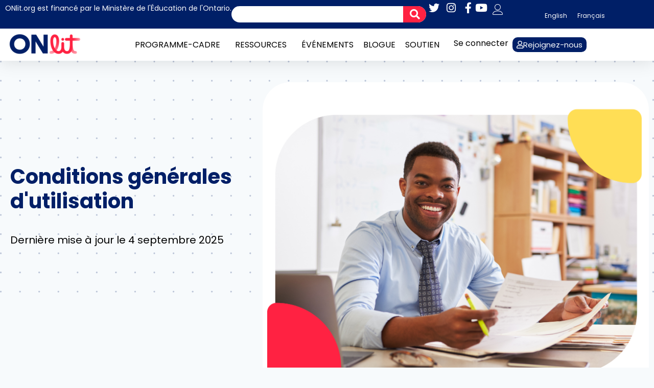

--- FILE ---
content_type: text/html; charset=UTF-8
request_url: https://onlit.org/fr/conditions-generales-dutilisation/
body_size: 36065
content:
<!doctype html>
<html lang="fr-FR" class="no-js" itemtype="https://schema.org/WebPage" itemscope>
<head>
	<meta charset="UTF-8">
	<meta name="viewport" content="width=device-width, initial-scale=1, minimum-scale=1">
	<!--noptimize--><script id='fp_data_js' class="fupi_no_defer" type="text/javascript" data-no-defer="1" data-no-optimize="1" nowprocket>
			
			var FP = { 'fns' : {} },
				fp = {"loaded":[],"loading":[],"blocked_scripts":[],"waitlist":[],"actions":[],"observers":[],"tools":["gtm"],"vars":[],"notice":{"enabled":false},"main":{"track_current_user":true,"is_pro":true,"is_customizer":false,"debug":false,"url":"https:\/\/onlit.org\/wp-content\/plugins\/full-picture-premium\/","bot_list":"none","server_method":"rest","magic_keyword":"tracking"},"track":{"intersections":"-200px 0px -200px 0px","dblclck_time":"300","track_scroll_min":"200","track_scroll_time":"3","formsubm_trackdelay":"3","link_click_delay":false,"reset_timer_on_anchor":false,"track404":false,"redirect404_url":false,"use_mutation_observer":false,"join_ref":false,"switch_ref":false},"gtm":{"id":"GTM-T6X442VK"}},
				fpdata = {"user":{"role":"Visitor","logged_in":false},"page_type":"Page","content_id":16071,"page_title":"Conditions g\u00e9n\u00e9rales d'utilisation","page_id":16071,"published":"2023-08-21 16:43:05","author_name":"Sandra Magill"};fpdata.timezone = Intl.DateTimeFormat().resolvedOptions().timeZone;
fp.notice.vars = {};

(function (FP) {

	'use strict';

	var d = document,
		w = window;

	FP.getUrlParamByName = (name, url = false ) => {
		if ( ! url ) {
            url = window.location.search;
        } else {
            url = url.split('?')[1];
			if ( ! url ) return null;
        };
		// var match = RegExp('[?&]' + name + '=([^&]*)').exec(url);
		// return match && decodeURIComponent(match[1].replace(/\+/g, ' '));
		const queryString = url,
			urlParams = new URLSearchParams(queryString);
		return urlParams.get(name);
	};

	// BROKEN LINK TRACKING + REDIRECT TO A CUSTOM 404 PAGE
	if( fp.track.track404 && fpdata.page_type == "404" && ! FP.getUrlParamByName("broken_link_location") ){
		const location = fp.track.redirect404_url ? new URL( fp.track.redirect404_url ) : window.location;
		window.location = location + ( location.search ? "&" : "?" ) + "broken_link_location=" + ( document.referrer || "direct_traffic_or_unknown" ) + "&broken_link=" + window.location;
	}

	FP.setCookie = (name, value, days = 0, mins = 0, path = "/") => {
		var expires = "";
		if ( days > 0 || mins > 0 ) {
			var date = new Date();
			if (days > 0) {
				date.setTime(date.getTime() + days * 24 * 60 * 60 * 1000);
			} else {
				date.setTime(date.getTime() + mins * 60 * 1000);
			}
			expires = "; expires=" + date.toGMTString();
		};
		d.cookie = name + "=" + value + expires + "; path=" + path + "; sameSite=strict";
	};

	FP.readCookie = name => {
		var nameEQ = name + "=";
		var ca = d.cookie.split(';');
		for (var i = 0; i < ca.length; i++) {
			var c = ca[i];
			while (c.charAt(0) == ' ') {c = c.substring(1, c.length);}
			if (c.indexOf(nameEQ) == 0) return c.substring(nameEQ.length, c.length);
		};
		return null;
	};

	FP.nl2Arr = nl => nl ? [].slice.call(nl) : false;

	FP.findID = (e, c) => {
        if ( c === null ) return null;
        if ( !e ) return false;
        c = c || document;
        return c.getElementById(e);
    };

	FP.findAll = (e, c) => {
		if ( c === null ) return [];
		if ( ! e ) return false;
		c = c || document;
		return FP.nl2Arr(c.querySelectorAll(e));
	};
	
	FP.loadScript = scr_id => {
		
		let temp_script = FP.findID( scr_id + '_temp' ),
			new_script = document.createElement('script');

		new_script.innerHTML = temp_script.innerHTML;
		temp_script.parentNode.insertBefore(new_script, temp_script.nextSibling);
		temp_script.remove();

		fp.loaded.push( scr_id );
		if ( fp.main.debug ) console.log("[FP] 3rd party script loaded: " + scr_id);
	};

	FP.getRandomStr = ()=>{
		return ( Math.random() + 1 ).toString(36).substring(2);
	};

	FP.deleteCookie = name => { FP.setCookie(name, "", -1); };

    FP.getInner = function (vals, splitter = ".") {
        
        let args = Array.isArray(vals) ? vals : vals.split(splitter).map( arg => arg.trim() ),
            obj = window[args.shift()];

        for (var i = 0; i < args.length; i++) {
            var prop = args[i];
            if (! obj || ! obj.hasOwnProperty(prop)) return false;
            obj = obj[prop];
        };

        return obj;
    };

	FP.runFn = ( fn_name, args_arr ) => {
			
		let fn = FP.getInner( fn_name, "." );
		
		if ( fn ) {
			args_arr ? fn( ...args_arr ) : fn();
		} else {
			fp.waitlist[fn_name] = typeof args_arr === 'undefined' ? [] : args_arr;
		};
	};

	FP.enqueueFn = ( fn_name ) => {
		let fn = FP.getInner( fn_name, "." );
		if ( fp.waitlist[fn_name] ) fn( ...fp.waitlist[fn_name] );
	}

	FP.getScript = ( url, cb, attrs, type = 'script', fallback = false ) => {

		attrs = attrs || false;
		var s = "";

		if ( type == "img" ) {
			s = d.createElement('img');
			s.src = url;
		} else if ( type == "link" ) {
			s = d.createElement('link');
			s.href = url;
		} else {
			s = d.createElement('script')
			s.src = url;
			s.type = 'application/javascript';
		}

		s.onerror = ()=>{ 
			if ( fallback ) FP.getScript( fallback, cb, attrs, type );
		};

		if (attrs) {
			for (var key in attrs) {
				if ( key !== "/" ) s.setAttribute(key, attrs[key]);
			}
		}

		d.getElementsByTagName("head")[0].appendChild(s);
		if (cb) s.onload = cb;
	};

	FP.sendEvt = (evt_name, details_a) => {
        var details = details_a ? { 'detail' : details_a } : {},
            fp_event = new CustomEvent( evt_name, details );
        document.dispatchEvent(fp_event);
    };

	FP.prepareProduct = ( type, id, data ) => {
		
		if ( type !== "cart_item" ) fpdata.woo.products[id] = fpdata.woo.products[id] ? { ...fpdata.woo.products[id], ...data } : data;
		
		if ( type == 'single' || type == 'teaser' ) {

			// prepare products after all load
			if ( fp.vars.wooImpressTimeout ) clearTimeout( fp.vars.wooImpressTimeout );
			fp.vars.wooImpressTimeout = setTimeout( () => FP.runFn( "FP.fns.prepare_teaser_and_single" ), 200 );
		}
    };

	// Change the value of track_current_user to true if there is a cookie "fp_track_me"
	let track_me = FP.readCookie('fp_track_me');
	if ( track_me ) {
		fp.main.track_current_user = true;
	};

	// CHECK FOR BOT TRAFFIC
	// -- modified version of https://stackoverflow.com/a/65563155/7702522
	
	// BOT CHECK (instant)
	fpdata.is_robot = (() => {
		
		// SMALL list
		if ( fp.main.bot_list == "basic" ) {
			
			const robots = new RegExp([/bot/,/spider/,/crawl/,/APIs-Google/,/AdsBot/,/Googlebot/,/mediapartners/,/Google Favicon/,/FeedFetcher/,/Google-Read-Aloud/,/googleweblight/,/bingbot/,/yandex/,/baidu/,/duckduck/,/Yahoo Link Preview/,/ia_archiver/,/facebookexternalhit/,/pinterest\.combot/,/redditbot/,/slackbot/,/Twitterbot/,/WhatsApp/,/S[eE][mM]rushBot/].map((r) => r.source).join("|"),"i");

			return robots.test(navigator.userAgent);

		// BIG list
		} else if ( fp.main.bot_list == "big" ) {

			const robots = new RegExp([
				/Googlebot/, /AdsBot/, /Feedfetcher-Google/, /Mediapartners-Google/, /Mediapartners/, /APIs-Google/, 
				/Google-InspectionTool/, /Storebot-Google/, /GoogleOther/, /bingbot/, /Slurp/, /wget/, /LinkedInBot/, 
				/Python-urllib/, /python-requests/, /aiohttp/, /httpx/, /libwww-perl/, /httpunit/, /Nutch/, 
				/Go-http-client/, /phpcrawl/, /msnbot/, /jyxobot/, /FAST-WebCrawler/, /FAST Enterprise Crawler/, 
				/BIGLOTRON/, /Teoma/, /convera/, /seekbot/, /Gigabot/, /Gigablast/, /exabot/, /ia_archiver/, 
				/GingerCrawler/, /webmon/, /HTTrack/, /grub\.org/, /UsineNouvelleCrawler/, /antibot/, 
				/netresearchserver/, /speedy/, /fluffy/, /findlink/, /msrbot/, /panscient/, /yacybot/, /AISearchBot/, 
				/ips-agent/, /tagoobot/, /MJ12bot/, /woriobot/, /yanga/, /buzzbot/, /mlbot/, /yandex\.combots/, 
				/purebot/, /Linguee Bot/, /CyberPatrol/, /voilabot/, /Baiduspider/, /citeseerxbot/, /spbot/, 
				/twengabot/, /postrank/, /Turnitin/, /scribdbot/, /page2rss/, /sitebot/, /linkdex/, /Adidxbot/, 
				/ezooms/, /dotbot/, /Mail\.RU_Bot/, /discobot/, /heritrix/, /findthatfile/, /europarchive\.org/, 
				/NerdByNature\.Bot/, /sistrix crawler/, /Ahrefs/, /fuelbot/, /CrunchBot/, /IndeedBot/, 
				/mappydata/, /woobot/, /ZoominfoBot/, /PrivacyAwareBot/, /Multiviewbot/, /SWIMGBot/, /Grobbot/, 
				/eright/, /Apercite/, /semanticbot/, /Aboundex/, /domaincrawler/, /wbsearchbot/, /summify/, /CCBot/, 
				/edisterbot/, /SeznamBot/, /ec2linkfinder/, /gslfbot/, /aiHitBot/, /intelium_bot/, 
				/facebookexternalhit/, /Yeti/, /RetrevoPageAnalyzer/, /lb-spider/, /Sogou/, /lssbot/, /careerbot/, 
				/wotbox/, /wocbot/, /ichiro/, /DuckDuckBot/, /lssrocketcrawler/, /drupact/, /webcompanycrawler/, 
				/acoonbot/, /openindexspider/, /gnam gnam spider/, /web-archive-net\.com\.bot/, /backlinkcrawler/, 
				/coccoc/, /integromedb/, /content crawler spider/, /toplistbot/, /it2media-domain-crawler/, 
				/ip-web-crawler\.com/, /siteexplorer\.info/, /elisabot/, /proximic/, /changedetection/, /arabot/, 
				/WeSEE:Search/, /niki-bot/, /CrystalSemanticsBot/, /rogerbot/, /360Spider/, /psbot/, 
				/InterfaxScanBot/, /CC Metadata Scaper/, /g00g1e\.net/, /GrapeshotCrawler/, /urlappendbot/, 
				/brainobot/, /fr-crawler/, /binlar/, /SimpleCrawler/, /Twitterbot/, /cXensebot/, /smtbot/, 
				/bnf\.fr_bot/, /A6-Indexer/, /ADmantX/, /Facebot/, /OrangeBot/, /memorybot/, /AdvBot/, 
				/MegaIndex/, /SemanticScholarBot/, /ltx71/, /nerdybot/, /xovibot/, /BUbiNG/, /Qwantify/, 
				/archive\.org_bot/, /Applebot/, /TweetmemeBot/, /crawler4j/, /findxbot/, /SemrushBot/, 
				/yoozBot/, /lipperhey/, /Y!J/, /Domain Re-Animator Bot/, /AddThis/, /Screaming Frog SEO Spider/, 
				/MetaURI/, /Scrapy/, /Livelapbot/, /OpenHoseBot/, /CapsuleChecker/, /collection@infegy\.com/, 
				/IstellaBot/, /DeuSu/, /betaBot/, /Cliqzbot/, /MojeekBot/, /netEstate NE Crawler/, 
				/SafeSearch microdata crawler/, /Gluten Free Crawler/, /Sonic/, /Sysomos/, /Trove/, /deadlinkchecker/, 
				/Slack-ImgProxy/, /Embedly/, /RankActiveLinkBot/, /iskanie/, /SafeDNSBot/, /SkypeUriPreview/, 
				/Veoozbot/, /Slackbot/, /redditbot/, /datagnionbot/, /Google-Adwords-Instant/, /adbeat_bot/, 
				/WhatsApp/, /contxbot/, /pinterest\.combot/, /electricmonk/, /GarlikCrawler/, /BingPreview/, 
				/vebidoobot/, /FemtosearchBot/, /Yahoo Link Preview/, /MetaJobBot/, /DomainStatsBot/, /mindUpBot/, 
				/Daum/, /Jugendschutzprogramm-Crawler/, /Xenu Link Sleuth/, /Pcore-HTTP/, /moatbot/, /KosmioBot/, 
				/pingdom/, /AppInsights/, /PhantomJS/, /Gowikibot/, /PiplBot/, /Discordbot/, /TelegramBot/, 
				/Jetslide/, /newsharecounts/, /James BOT/, /Barkrowler/, /TinEye/, /SocialRankIOBot/, 
				/trendictionbot/, /Ocarinabot/, /epicbot/, /Primalbot/, /DuckDuckGo-Favicons-Bot/, /GnowitNewsbot/, 
				/Leikibot/, /LinkArchiver/, /YaK/, /PaperLiBot/, /Digg Deeper/, /dcrawl/, /Snacktory/, /AndersPinkBot/, 
				/Fyrebot/, /EveryoneSocialBot/, /Mediatoolkitbot/, /Luminator-robots/, /ExtLinksBot/, /SurveyBot/, 
				/NING/, /okhttp/, /Nuzzel/, /omgili/, /PocketParser/, /YisouSpider/, /um-LN/, /ToutiaoSpider/, 
				/MuckRack/, /Jamie's Spider/, /AHC/, /NetcraftSurveyAgent/, /Laserlikebot/, /^Apache-HttpClient/, 
				/AppEngine-Google/, /Jetty/, /Upflow/, /Thinklab/, /Traackr\.com/, /Twurly/, /Mastodon/, /http_get/, 
				/DnyzBot/, /botify/, /007ac9 Crawler/, /BehloolBot/, /BrandVerity/, /check_http/, /BDCbot/, 
				/ZumBot/, /EZID/, /ICC-Crawler/, /ArchiveBot/, /^LCC /, /filterdb\.iss\.netcrawler/, /BLP_bbot/, 
				/BomboraBot/, /Buck/, /Companybook-Crawler/, /Genieo/, /magpie-crawler/, /MeltwaterNews/,
				/Moreover/,/newspaper/,/ScoutJet/,/sentry/,/StorygizeBot/,/UptimeRobot/,/OutclicksBot/,
				/seoscanners/,/Hatena/,/Google Web Preview/,/MauiBot/,/AlphaBot/,/SBL-BOT/,/IAS crawler/,
				/adscanner/,/Netvibes/,/acapbot/,/Baidu-YunGuanCe/,/bitlybot/,/blogmuraBot/,/Bot\.AraTurka\.com/,
				/bot-pge\.chlooe\.com/,/BoxcarBot/,/BTWebClient/,/ContextAd Bot/,/Digincore bot/,/Disqus/,/Feedly/,
				/Fetch/,/Fever/,/Flamingo_SearchEngine/,/FlipboardProxy/,/g2reader-bot/,/G2 Web Services/,/imrbot/,
				/K7MLWCBot/,/Kemvibot/,/Landau-Media-Spider/,/linkapediabot/,/vkShare/,/Siteimprove\.com/,/BLEXBot/,
				/DareBoost/,/ZuperlistBot/,/Miniflux/,/Feedspot/,/Diffbot/,/SEOkicks/,/tracemyfile/,/Nimbostratus-Bot/,
				/zgrab/,/PR-CY\.RU/,/AdsTxtCrawler/,/Datafeedwatch/,/Zabbix/,/TangibleeBot/,/google-xrawler/,/axios/,
				/Amazon CloudFront/,/Pulsepoint/,/CloudFlare-AlwaysOnline/,/Google-Structured-Data-Testing-Tool/,
				/WordupInfoSearch/,/WebDataStats/,/HttpUrlConnection/,/Seekport Crawler/,/ZoomBot/,/VelenPublicWebCrawler/,
				/MoodleBot/,/jpg-newsbot/,/outbrain/,/W3C_Validator/,/Validator\.nu/,/W3C-checklink/,/W3C-mobileOK/,
				/W3C_I18n-Checker/,/FeedValidator/,/W3C_CSS_Validator/,/W3C_Unicorn/,/Google-PhysicalWeb/,/Blackboard/,
				/ICBot/,/BazQux/,/Twingly/,/Rivva/,/Experibot/,/awesomecrawler/,/Dataprovider\.com/,/GroupHigh/,
				/theoldreader\.com/,/AnyEvent/,/Uptimebot\.org/,/Nmap Scripting Engine/,/2ip\.ru/,/Clickagy/,
				/Caliperbot/,/MBCrawler/,/online-webceo-bot/,/B2B Bot/,/AddSearchBot/,/Google Favicon/,/HubSpot/,
				/Chrome-Lighthouse/,/HeadlessChrome/,/CheckMarkNetwork/,/www\.uptime\.com/,/Streamline3Bot/,/serpstatbot/,
				/MixnodeCache/,/^curl/,/SimpleScraper/,/RSSingBot/,/Jooblebot/,/fedoraplanet/,/Friendica/,/NextCloud/,
				/Tiny Tiny RSS/,/RegionStuttgartBot/,/Bytespider/,/Datanyze/,/Google-Site-Verification/,/TrendsmapResolver/,
				/tweetedtimes/,/NTENTbot/,/Gwene/,/SimplePie/,/SearchAtlas/,/Superfeedr/,/feedbot/,/UT-Dorkbot/,/Amazonbot/,
				/SerendeputyBot/,/Eyeotabot/,/officestorebot/,/Neticle Crawler/,/SurdotlyBot/,/LinkisBot/,/AwarioSmartBot/,
				/AwarioRssBot/,/RyteBot/,/FreeWebMonitoring SiteChecker/,/AspiegelBot/,/NAVER Blog Rssbot/,/zenback bot/,
				/SentiBot/,/Domains Project/,/Pandalytics/,/VKRobot/,/bidswitchbot/,/tigerbot/,/NIXStatsbot/,/Atom Feed Robot/,
				/curebot/,/PagePeeker/,/Vigil/,/rssbot/,/startmebot/,/JobboerseBot/,/seewithkids/,/NINJA bot/,/Cutbot/,
				/BublupBot/,/BrandONbot/,/RidderBot/,/Taboolabot/,/Dubbotbot/,/FindITAnswersbot/,/infoobot/,/Refindbot/,
				/BlogTraffic\d\.\d+ Feed-Fetcher/,/SeobilityBot/,/Cincraw/,/Dragonbot/,/VoluumDSP-content-bot/,/FreshRSS/,
				/BitBot/,/^PHP-Curl-Class/,/Google-Certificates-Bridge/,/centurybot/,/Viber/,/e\.ventures Investment Crawler/,
				/evc-batch/,/PetalBot/,/virustotal/,/(^| )PTST/,/minicrawler/,/Cookiebot/,/trovitBot/,/seostar\.co/,/IonCrawl/,
				/Uptime-Kuma/,/SeekportBot/,/FreshpingBot/,/Feedbin/,/CriteoBot/,/Snap URL Preview Service/,/Better Uptime Bot/,
				/RuxitSynthetic/,/Google-Read-Aloud/,/ValveSteam/,/OdklBot/,/GPTBot/,/ChatGPT-User/,/YandexRenderResourcesBot/,
				/LightspeedSystemsCrawler/,/ev-crawler/,/BitSightBot/,/woorankreview/,/Google-Safety/,/AwarioBot/,/DataForSeoBot/,
				/Linespider/,/WellKnownBot/,/A Patent Crawler/,/StractBot/,/search\.marginalia\.nu/,/YouBot/,/Nicecrawler/,/Neevabot/,
				/BrightEdge Crawler/,/SiteCheckerBotCrawler/,/TombaPublicWebCrawler/,/CrawlyProjectCrawler/,/KomodiaBot/,/KStandBot/,
				/CISPA Webcrawler/,/MTRobot/,/hyscore\.io/,/AlexandriaOrgBot/,/2ip bot/,/Yellowbrandprotectionbot/,/SEOlizer/,
				/vuhuvBot/,/INETDEX-BOT/,/Synapse/,/t3versionsBot/,/deepnoc/,/Cocolyzebot/,/hypestat/,/ReverseEngineeringBot/,
				/sempi\.tech/,/Iframely/,/MetaInspector/,/node-fetch/,/lkxscan/,/python-opengraph/,/OpenGraphCheck/,
				/developers\.google\.com\+websnippet/,/SenutoBot/,/MaCoCu/,/NewsBlur/,/inoreader/,/NetSystemsResearch/,/PageThing/,
				/WordPress/,/PhxBot/,/ImagesiftBot/,/Expanse/,/InternetMeasurement/,/^BW/,/GeedoBot/,/Audisto Crawler/,
				/PerplexityBot/,/claudebot/,/Monsidobot/,/GroupMeBot/].map((r) => r.source).join("|"),"i");

				return robots.test(navigator.userAgent);

		} else {
			return false;
		};
	})();

	// GENERATE A RANDOM STRING FOR VARIOUS USES
	fp.random = FP.getRandomStr(7);

	// SET INITIAL GTAG, GTM AND MS ADS STUFF

	// First, we set the dataLayers for GA, GAds and MS Ads

	window.dataLayer = window.dataLayer || [];
	window.gtag = function(){window.dataLayer.push(arguments);}
	window.uetq = window.uetq || [];
	
	// next, we set a separate GTM DataLayer if it has DL Protection enabled

	if ( fp.gtm ) {
		fp.gtm.datalayer = ! fp.gtm.datalayer || fp.gtm.datalayer == "default" ? "dataLayer" : "fupi_dataLayer";
		if ( fp.gtm.datalayer == "fupi_dataLayer" ){
			window[fp.gtm.datalayer] = window[fp.gtm.datalayer] || [];
			window.fupi_gtm_gtag = function(){window[fp.gtm.datalayer].push(arguments);} // gtag used for consents
		}
	};

	// UPDATE COOKIE DATA - fupi_cookies and fpdata.cookies

	let magic_keyw = FP.getUrlParamByName( fp.main.magic_keyword ),
		ga4_debug = FP.getUrlParamByName("ga4_debug"),
		cookies = FP.readCookie('fp_cookie');
	
	cookies = cookies ? JSON.parse(cookies) : false;

	fpdata.cookies = false;

	if ( magic_keyw && magic_keyw == 'off' ){

		var updated_cookies = { 'stats' : false, 'personalisation' : false, 'marketing' : false, 'disabled' : true };

		fp.main.track_current_user = false;
		FP.setCookie('fp_cookie', JSON.stringify(updated_cookies), 7300 );
		fpdata.cookies = updated_cookies;

	} else if ( ga4_debug ){

		if ( ga4_debug == 'on' ) {
			
			var updated_cookies = { 'stats' : true, 'personalisation' : true, 'marketing' : true, 'disabled' : false, 'ga4_debug' : 'on' };
	
			if ( cookies && cookies.pp_pub ) updated_cookies.pp_pub = cookies.pp_pub;
			if ( cookies && cookies.tools ) updated_cookies.tools = cookies.tools;
	
			FP.setCookie('fp_cookie', JSON.stringify(updated_cookies), 7300 );
			fpdata.cookies = updated_cookies;

		} else if ( ga4_debug == 'off' ) {
			var updated_cookies = { 'stats' : true, 'personalisation' : true, 'marketing' : true, 'disabled' : false };
	
			if ( cookies && cookies.pp_pub ) updated_cookies.pp_pub = cookies.pp_pub;
			if ( cookies && cookies.tools ) updated_cookies.tools = cookies.tools;
	
			FP.setCookie('fp_cookie', JSON.stringify(updated_cookies), 7300 );
			fpdata.cookies = updated_cookies;
		}

	} else if ( FP.getUrlParamByName("reset_cookies") || ( magic_keyw && ( magic_keyw == 'reset' || magic_keyw == 'on' ) ) ){

		FP.deleteCookie('fp_cookie');

	} else {

		var changed = false;

		if ( cookies ) {
			if ( cookies.disabled ) {

				var updated_cookies = { 'stats' : false, 'personalisation' : false, 'marketing' : false, 'disabled' : true };
				
				fp.main.track_current_user = false;
				FP.setCookie('fp_cookie', JSON.stringify(updated_cookies), 7300 );
				fpdata.cookies = updated_cookies;

			} else if ( fp.notice ) {

				// ask for consent again

				if ( ! fp.notice.dont_ask_again ) {

					if ( fp.notice.priv_policy_update ) {
						if ( ! cookies.pp_pub || cookies.pp_pub != fp.notice.priv_policy_update ) changed = true;
					}
					
					if ( fp.tools ){
						if ( ! cookies.tools || ! fp.tools.every( id => cookies.tools.includes(id) ) ) changed = true;
					}
				}
		
				if ( changed ) {
					FP.deleteCookie('fp_cookie');
				} else {
					fpdata.cookies = cookies;
					if ( fpdata.cookies.disabled ) fp.main.track_current_user = false;
				}
			}
		}
	}

	//
	// CONSENT BANNER 
	//
	
	if ( fp.main.track_current_user && ! fp.main.is_customizer && fp.notice.enabled && ! fpdata.cookies && fp.notice.display_notice ) {
		
		// BLUR BACKGROUND
		if ( fp.notice.blur_page ) {
			document.getElementsByTagName( 'html' )[0].classList.add('fupi_blur');
		}
		
		// LOCK PAGESCROLL
		if ( fp.notice.scroll_lock ) {
			document.getElementsByTagName( 'html' )[0].classList.add('fupi_scroll_lock');
		}
	}

	FP.updateConsents = () => {

		if ( fp.vars.use_other_cmp ) return;

		if ( fp.main.debug ) console.log('[FP] Updating consents');
		
		// if the user made a choice in the past
		if ( fpdata.cookies ){
			fpdata.consents = {
				'can_track_stats' : fpdata.cookies.stats || false,
				'can_track_pers' : fpdata.cookies.personalisation || false,
				'can_track_market' : fpdata.cookies.marketing || false,
			};

		// if no choice was made in the past
		} else {
			
			// deny all if consent banner is in optin mode
			if ( fp.notice.enabled && fp.notice.mode == "optin" ) {
				fpdata.consents = {
					'can_track_stats' : false,
					'can_track_pers' : false,
					'can_track_market' : false,
				}
			
			// agree to all if consent banner is disabled or we are in optout or notification mode
			} else {
			 	fpdata.consents = {
					'can_track_stats' : true,
					'can_track_pers' : true,
					'can_track_market' : true,
				}
			}
		}

		if ( ! fp.main.is_customizer ) {

			// set MS Ads consent
			
			window.uetq.push( "consent", "default", {
				"ad_storage": "denied"
			});
			
			if ( fpdata.cookies ){
				if ( fpdata.cookies.stats && fpdata.cookies.marketing ) {
					window.uetq.push( "consent", "update", {
						"ad_storage": "granted"
					});
				}
			} else {
				if ( ! ( fp.notice.enabled && fp.notice.mode == "optin" ) ) {
					window.uetq.push( "consent", "update", {
						"ad_storage": "granted"
					});
				}
			}
			
			// Set GTAG consents

			["gtag", "fupi_gtm_gtag"].forEach( tag_name => {

				if ( tag_name == "fupi_gtm_gtag" && ! window.fupi_gtm_gtag ) return;

				// set defaults to denied

				window[tag_name]("consent", "default", {
					"ad_storage": "denied",
					"ad_user_data" : "denied",
					"ad_personalization" : "denied",
					"analytics_storage": "denied",
					"personalization_storage": "denied",
					"functionality_storage": "denied",
					"security_storage": "granted",
				});

				// update if the user made a choice in the past
				if ( fpdata.cookies ){
					
					window[tag_name]("consent", "update", {
						"ad_storage": fpdata.cookies.marketing ? "granted" : "denied",
						"ad_user_data" : fpdata.cookies.marketing ? "granted" : "denied",
						"ad_personalization" : fpdata.cookies.marketing ? "granted" : "denied",
						"analytics_storage": fpdata.cookies.stats ? "granted" : "denied",
						"personalization_storage": fpdata.cookies.personalisation ? "granted" : "denied",
						"functionality_storage": fpdata.cookies.personalisation ? "granted" : "denied",
						"security_storage": "granted",
					});
					
					if ( fp.main.debug ) console.log("[FP] Google consents set to user choices");
				
				// if no choice was made in the past
				} else {
					
					// agree to all if consent banner is disabled or is in optout or notification mode
					if ( ! ( fp.notice.enabled && fp.notice.mode == "optin" ) ) {
						
						window[tag_name]("consent", "update", {
							"ad_storage": "granted",
							"ad_user_data" : "granted",
							"ad_personalization" : "granted",
							"analytics_storage": "granted",
							"personalization_storage": "granted",
							"functionality_storage": "granted",
							"security_storage": "granted",
						});
					
						if ( fp.main.debug ) console.log("[FP] All Google consents granted");
					};
				}
			} );
			
			// we set URL Passthrough for standard GTAG
			if ( fp?.gtag?.url_passthrough && fp.notice.enabled && ( fp.notice.mode == "optin" || fp.notice.mode == "optout" ) ) {
				window.gtag("set", "url_passthrough", true);
			};
		}
    }
	
	let uses_geo = false;

	FP.postToServer = ( event_data_a, cb = false ) => {

		if ( fpdata.is_robot ) return;
		if ( fp.main.debug ) console.log( "[FP] Posting to server", event_data_a );

		let fetch_url = fp.main.server_method == "rest" ? "/index.php?rest_route=/fupi/v1/sender" : "/wp-admin/admin-ajax.php?action=fupi_ajax";

		if ( fp.main.debug || event_data_a[0][0] == 'cdb') {
		
			fetch( fetch_url, {
				method: "POST",
				body: JSON.stringify( event_data_a ),
				credentials: 'same-origin',
				headers: {
					"Content-type": "application/json; charset=UTF-8",
					// "X-WP-Nonce": fp_nonce
				}
			})
			.then((response) => response.json())
			.then((json) => {
				if ( cb ) { 
					cb(json);
				} else {
					console.log( "[FP] Server response", json);
				}
			});

		} else {

			fetch( fetch_url, {
				method: "POST",
				credentials: 'same-origin',
				body: JSON.stringify( event_data_a ),
				headers: {
					"Content-type": "application/json; charset=UTF-8",
					// "X-WP-Nonce": fp_nonce
				}
			});
		}
	};

	
	FP.changeReferrer = ref => {
	
		if ( ref == 'non_http' ) {
			
			let rules = JSON.parse( fp.track.track_non_http );

			for ( const nr in rules ) {
				
				let match_found = false;

				if ( rules[nr].compare == "incl" ) {
					match_found = document.referrer.includes(rules[nr].search); 
				} else if ( rules[nr].compare == "start" ){
					match_found = document.referrer.indexOf(rules[nr].search) == 0;
				} else {
					match_found = rules[nr].search == document.referrer;
				};
				
				if ( match_found ) {
					ref = rules[nr].replace.indexOf('http') == 0 ? rules[nr].replace : "https://" + rules[nr].replace;
					ref = ref.slice(-1) == "/" ? ref : ref + "/";
					delete window.document.referrer;
					window.document.__defineGetter__('referrer', ()=>{return ref;});
					break;
				}
			}

		} else if ( ref == 'switch_ref' ) {
			
			let rules = JSON.parse( fp.track.switch_ref );

			for ( const nr in rules ) {
				if ( document.location.href.includes( rules[nr].search ) ) {
					delete window.document.referrer;
					window.document.__defineGetter__('referrer', ()=>{return rules[nr].replace;});
					break;
				};
			}

		} else {
			delete window.document.referrer;
			window.document.__defineGetter__('referrer', ()=>{return ref;});
		}
	};
	
	// MODIFY REFERRER

	if ( fp.main.is_pro && fp.track.join_ref && document.referrer.indexOf('http') == 0 ){

		if ( fp.track.join_ref.includes('fb') ) {
			if ( !! document.referrer.match(/https*:\/\/.+\.facebook\.com\/*/) || document.referrer == "https://www.facebook.com/" || document.referrer == "http://m.facebook.com" ) {
				FP.changeReferrer('https://facebook.com/');
			}
		}

		if ( fp.track.join_ref.includes('insta') ) {
			if ( !! document.referrer.match(/https*:\/\/.+\.instagram\.com\/*/) || document.referrer == "http://instagram.com/" ) {
				FP.changeReferrer('https://instagram.com/');
			}
		}

		if ( fp.track.join_ref.includes('pin') ) {
			if ( document.referrer.includes(".pinterest.") && ! document.referrer.includes("/pin/") && ! document.referrer.includes("utm_") ) {
				FP.changeReferrer('https://pinterest.com/');
			}
		}
	}

	if ( fp.main.is_pro && fp.track.track_non_http ){
		if ( document.referrer.length > 0 && document.referrer.indexOf('http') !== 0 ){
			if ( ! document.location.search.includes('utm_') && ! document.location.search.includes('gad_source') ) {
				FP.changeReferrer('non_http');
			}
		}
	}

	if ( fp.main.is_pro && fp.track.switch_ref ){
		FP.changeReferrer('switch_ref');
	}
	if ( ! uses_geo ) {
		fpdata.country = 'unknown';
		FP.updateConsents();
		fp.ready = true;
	}

})(FP);</script><!--/noptimize--><title>Conditions générales d&rsquo;utilisation &#8211; ONlit.org</title>
<meta name='robots' content='max-image-preview:large' />
<link rel="alternate" hreflang="en" href="https://onlit.org/terms-and-conditions/" />
<link rel="alternate" hreflang="fr" href="https://onlit.org/fr/conditions-generales-dutilisation/" />
<link rel="alternate" hreflang="x-default" href="https://onlit.org/terms-and-conditions/" />
<link rel='dns-prefetch' href='//onlit.org' />
<link rel="alternate" type="application/rss+xml" title="ONlit.org &raquo; Flux" href="https://onlit.org/fr/feed/" />
<link rel="alternate" type="application/rss+xml" title="ONlit.org &raquo; Flux des commentaires" href="https://onlit.org/fr/comments/feed/" />
<link rel="alternate" type="text/calendar" title="ONlit.org &raquo; Flux iCal" href="https://onlit.org/fr/events/?ical=1" />
			<script>document.documentElement.classList.remove( 'no-js' );</script>
			<link rel="alternate" title="oEmbed (JSON)" type="application/json+oembed" href="https://onlit.org/fr/wp-json/oembed/1.0/embed?url=https%3A%2F%2Fonlit.org%2Ffr%2Fconditions-generales-dutilisation%2F" />
<link rel="alternate" title="oEmbed (XML)" type="text/xml+oembed" href="https://onlit.org/fr/wp-json/oembed/1.0/embed?url=https%3A%2F%2Fonlit.org%2Ffr%2Fconditions-generales-dutilisation%2F&#038;format=xml" />
<style id='wp-img-auto-sizes-contain-inline-css'>
img:is([sizes=auto i],[sizes^="auto," i]){contain-intrinsic-size:3000px 1500px}
/*# sourceURL=wp-img-auto-sizes-contain-inline-css */
</style>
<link rel='stylesheet' id='tribe-events-pro-mini-calendar-block-styles-css' href='https://onlit.org/wp-content/plugins/events-calendar-pro/build/css/tribe-events-pro-mini-calendar-block.css?ver=7.7.11' media='all' />
<link rel='stylesheet' id='tec-variables-skeleton-css' href='https://onlit.org/wp-content/plugins/the-events-calendar/common/build/css/variables-skeleton.css?ver=6.10.1' media='all' />
<link rel='stylesheet' id='tec-variables-full-css' href='https://onlit.org/wp-content/plugins/the-events-calendar/common/build/css/variables-full.css?ver=6.10.1' media='all' />
<link rel='stylesheet' id='tribe-events-v2-virtual-single-block-css' href='https://onlit.org/wp-content/plugins/events-calendar-pro/build/css/events-virtual-single-block.css?ver=7.7.11' media='all' />
<style id='wp-emoji-styles-inline-css'>

	img.wp-smiley, img.emoji {
		display: inline !important;
		border: none !important;
		box-shadow: none !important;
		height: 1em !important;
		width: 1em !important;
		margin: 0 0.07em !important;
		vertical-align: -0.1em !important;
		background: none !important;
		padding: 0 !important;
	}
/*# sourceURL=wp-emoji-styles-inline-css */
</style>
<style id='classic-theme-styles-inline-css'>
/*! This file is auto-generated */
.wp-block-button__link{color:#fff;background-color:#32373c;border-radius:9999px;box-shadow:none;text-decoration:none;padding:calc(.667em + 2px) calc(1.333em + 2px);font-size:1.125em}.wp-block-file__button{background:#32373c;color:#fff;text-decoration:none}
/*# sourceURL=/wp-includes/css/classic-themes.min.css */
</style>
<style id='wppb-content-restriction-start-style-inline-css'>


/*# sourceURL=https://onlit.org/wp-content/plugins/profile-builder/assets/misc/gutenberg/blocks/build/content-restriction-start/style-index.css */
</style>
<style id='wppb-content-restriction-end-style-inline-css'>


/*# sourceURL=https://onlit.org/wp-content/plugins/profile-builder/assets/misc/gutenberg/blocks/build/content-restriction-end/style-index.css */
</style>
<style id='wppb-edit-profile-style-inline-css'>


/*# sourceURL=https://onlit.org/wp-content/plugins/profile-builder/assets/misc/gutenberg/blocks/build/edit-profile/style-index.css */
</style>
<style id='wppb-login-style-inline-css'>


/*# sourceURL=https://onlit.org/wp-content/plugins/profile-builder/assets/misc/gutenberg/blocks/build/login/style-index.css */
</style>
<style id='wppb-recover-password-style-inline-css'>


/*# sourceURL=https://onlit.org/wp-content/plugins/profile-builder/assets/misc/gutenberg/blocks/build/recover-password/style-index.css */
</style>
<style id='wppb-register-style-inline-css'>


/*# sourceURL=https://onlit.org/wp-content/plugins/profile-builder/assets/misc/gutenberg/blocks/build/register/style-index.css */
</style>
<style id='global-styles-inline-css'>
:root{--wp--preset--aspect-ratio--square: 1;--wp--preset--aspect-ratio--4-3: 4/3;--wp--preset--aspect-ratio--3-4: 3/4;--wp--preset--aspect-ratio--3-2: 3/2;--wp--preset--aspect-ratio--2-3: 2/3;--wp--preset--aspect-ratio--16-9: 16/9;--wp--preset--aspect-ratio--9-16: 9/16;--wp--preset--color--black: #000000;--wp--preset--color--cyan-bluish-gray: #abb8c3;--wp--preset--color--white: #ffffff;--wp--preset--color--pale-pink: #f78da7;--wp--preset--color--vivid-red: #cf2e2e;--wp--preset--color--luminous-vivid-orange: #ff6900;--wp--preset--color--luminous-vivid-amber: #fcb900;--wp--preset--color--light-green-cyan: #7bdcb5;--wp--preset--color--vivid-green-cyan: #00d084;--wp--preset--color--pale-cyan-blue: #8ed1fc;--wp--preset--color--vivid-cyan-blue: #0693e3;--wp--preset--color--vivid-purple: #9b51e0;--wp--preset--color--theme-palette-1: var(--global-palette1);--wp--preset--color--theme-palette-2: var(--global-palette2);--wp--preset--color--theme-palette-3: var(--global-palette3);--wp--preset--color--theme-palette-4: var(--global-palette4);--wp--preset--color--theme-palette-5: var(--global-palette5);--wp--preset--color--theme-palette-6: var(--global-palette6);--wp--preset--color--theme-palette-7: var(--global-palette7);--wp--preset--color--theme-palette-8: var(--global-palette8);--wp--preset--color--theme-palette-9: var(--global-palette9);--wp--preset--color--theme-palette-10: var(--global-palette10);--wp--preset--color--theme-palette-11: var(--global-palette11);--wp--preset--color--theme-palette-12: var(--global-palette12);--wp--preset--color--theme-palette-13: var(--global-palette13);--wp--preset--color--theme-palette-14: var(--global-palette14);--wp--preset--color--theme-palette-15: var(--global-palette15);--wp--preset--gradient--vivid-cyan-blue-to-vivid-purple: linear-gradient(135deg,rgb(6,147,227) 0%,rgb(155,81,224) 100%);--wp--preset--gradient--light-green-cyan-to-vivid-green-cyan: linear-gradient(135deg,rgb(122,220,180) 0%,rgb(0,208,130) 100%);--wp--preset--gradient--luminous-vivid-amber-to-luminous-vivid-orange: linear-gradient(135deg,rgb(252,185,0) 0%,rgb(255,105,0) 100%);--wp--preset--gradient--luminous-vivid-orange-to-vivid-red: linear-gradient(135deg,rgb(255,105,0) 0%,rgb(207,46,46) 100%);--wp--preset--gradient--very-light-gray-to-cyan-bluish-gray: linear-gradient(135deg,rgb(238,238,238) 0%,rgb(169,184,195) 100%);--wp--preset--gradient--cool-to-warm-spectrum: linear-gradient(135deg,rgb(74,234,220) 0%,rgb(151,120,209) 20%,rgb(207,42,186) 40%,rgb(238,44,130) 60%,rgb(251,105,98) 80%,rgb(254,248,76) 100%);--wp--preset--gradient--blush-light-purple: linear-gradient(135deg,rgb(255,206,236) 0%,rgb(152,150,240) 100%);--wp--preset--gradient--blush-bordeaux: linear-gradient(135deg,rgb(254,205,165) 0%,rgb(254,45,45) 50%,rgb(107,0,62) 100%);--wp--preset--gradient--luminous-dusk: linear-gradient(135deg,rgb(255,203,112) 0%,rgb(199,81,192) 50%,rgb(65,88,208) 100%);--wp--preset--gradient--pale-ocean: linear-gradient(135deg,rgb(255,245,203) 0%,rgb(182,227,212) 50%,rgb(51,167,181) 100%);--wp--preset--gradient--electric-grass: linear-gradient(135deg,rgb(202,248,128) 0%,rgb(113,206,126) 100%);--wp--preset--gradient--midnight: linear-gradient(135deg,rgb(2,3,129) 0%,rgb(40,116,252) 100%);--wp--preset--font-size--small: var(--global-font-size-small);--wp--preset--font-size--medium: var(--global-font-size-medium);--wp--preset--font-size--large: var(--global-font-size-large);--wp--preset--font-size--x-large: 42px;--wp--preset--font-size--larger: var(--global-font-size-larger);--wp--preset--font-size--xxlarge: var(--global-font-size-xxlarge);--wp--preset--spacing--20: 0.44rem;--wp--preset--spacing--30: 0.67rem;--wp--preset--spacing--40: 1rem;--wp--preset--spacing--50: 1.5rem;--wp--preset--spacing--60: 2.25rem;--wp--preset--spacing--70: 3.38rem;--wp--preset--spacing--80: 5.06rem;--wp--preset--shadow--natural: 6px 6px 9px rgba(0, 0, 0, 0.2);--wp--preset--shadow--deep: 12px 12px 50px rgba(0, 0, 0, 0.4);--wp--preset--shadow--sharp: 6px 6px 0px rgba(0, 0, 0, 0.2);--wp--preset--shadow--outlined: 6px 6px 0px -3px rgb(255, 255, 255), 6px 6px rgb(0, 0, 0);--wp--preset--shadow--crisp: 6px 6px 0px rgb(0, 0, 0);}:where(.is-layout-flex){gap: 0.5em;}:where(.is-layout-grid){gap: 0.5em;}body .is-layout-flex{display: flex;}.is-layout-flex{flex-wrap: wrap;align-items: center;}.is-layout-flex > :is(*, div){margin: 0;}body .is-layout-grid{display: grid;}.is-layout-grid > :is(*, div){margin: 0;}:where(.wp-block-columns.is-layout-flex){gap: 2em;}:where(.wp-block-columns.is-layout-grid){gap: 2em;}:where(.wp-block-post-template.is-layout-flex){gap: 1.25em;}:where(.wp-block-post-template.is-layout-grid){gap: 1.25em;}.has-black-color{color: var(--wp--preset--color--black) !important;}.has-cyan-bluish-gray-color{color: var(--wp--preset--color--cyan-bluish-gray) !important;}.has-white-color{color: var(--wp--preset--color--white) !important;}.has-pale-pink-color{color: var(--wp--preset--color--pale-pink) !important;}.has-vivid-red-color{color: var(--wp--preset--color--vivid-red) !important;}.has-luminous-vivid-orange-color{color: var(--wp--preset--color--luminous-vivid-orange) !important;}.has-luminous-vivid-amber-color{color: var(--wp--preset--color--luminous-vivid-amber) !important;}.has-light-green-cyan-color{color: var(--wp--preset--color--light-green-cyan) !important;}.has-vivid-green-cyan-color{color: var(--wp--preset--color--vivid-green-cyan) !important;}.has-pale-cyan-blue-color{color: var(--wp--preset--color--pale-cyan-blue) !important;}.has-vivid-cyan-blue-color{color: var(--wp--preset--color--vivid-cyan-blue) !important;}.has-vivid-purple-color{color: var(--wp--preset--color--vivid-purple) !important;}.has-black-background-color{background-color: var(--wp--preset--color--black) !important;}.has-cyan-bluish-gray-background-color{background-color: var(--wp--preset--color--cyan-bluish-gray) !important;}.has-white-background-color{background-color: var(--wp--preset--color--white) !important;}.has-pale-pink-background-color{background-color: var(--wp--preset--color--pale-pink) !important;}.has-vivid-red-background-color{background-color: var(--wp--preset--color--vivid-red) !important;}.has-luminous-vivid-orange-background-color{background-color: var(--wp--preset--color--luminous-vivid-orange) !important;}.has-luminous-vivid-amber-background-color{background-color: var(--wp--preset--color--luminous-vivid-amber) !important;}.has-light-green-cyan-background-color{background-color: var(--wp--preset--color--light-green-cyan) !important;}.has-vivid-green-cyan-background-color{background-color: var(--wp--preset--color--vivid-green-cyan) !important;}.has-pale-cyan-blue-background-color{background-color: var(--wp--preset--color--pale-cyan-blue) !important;}.has-vivid-cyan-blue-background-color{background-color: var(--wp--preset--color--vivid-cyan-blue) !important;}.has-vivid-purple-background-color{background-color: var(--wp--preset--color--vivid-purple) !important;}.has-black-border-color{border-color: var(--wp--preset--color--black) !important;}.has-cyan-bluish-gray-border-color{border-color: var(--wp--preset--color--cyan-bluish-gray) !important;}.has-white-border-color{border-color: var(--wp--preset--color--white) !important;}.has-pale-pink-border-color{border-color: var(--wp--preset--color--pale-pink) !important;}.has-vivid-red-border-color{border-color: var(--wp--preset--color--vivid-red) !important;}.has-luminous-vivid-orange-border-color{border-color: var(--wp--preset--color--luminous-vivid-orange) !important;}.has-luminous-vivid-amber-border-color{border-color: var(--wp--preset--color--luminous-vivid-amber) !important;}.has-light-green-cyan-border-color{border-color: var(--wp--preset--color--light-green-cyan) !important;}.has-vivid-green-cyan-border-color{border-color: var(--wp--preset--color--vivid-green-cyan) !important;}.has-pale-cyan-blue-border-color{border-color: var(--wp--preset--color--pale-cyan-blue) !important;}.has-vivid-cyan-blue-border-color{border-color: var(--wp--preset--color--vivid-cyan-blue) !important;}.has-vivid-purple-border-color{border-color: var(--wp--preset--color--vivid-purple) !important;}.has-vivid-cyan-blue-to-vivid-purple-gradient-background{background: var(--wp--preset--gradient--vivid-cyan-blue-to-vivid-purple) !important;}.has-light-green-cyan-to-vivid-green-cyan-gradient-background{background: var(--wp--preset--gradient--light-green-cyan-to-vivid-green-cyan) !important;}.has-luminous-vivid-amber-to-luminous-vivid-orange-gradient-background{background: var(--wp--preset--gradient--luminous-vivid-amber-to-luminous-vivid-orange) !important;}.has-luminous-vivid-orange-to-vivid-red-gradient-background{background: var(--wp--preset--gradient--luminous-vivid-orange-to-vivid-red) !important;}.has-very-light-gray-to-cyan-bluish-gray-gradient-background{background: var(--wp--preset--gradient--very-light-gray-to-cyan-bluish-gray) !important;}.has-cool-to-warm-spectrum-gradient-background{background: var(--wp--preset--gradient--cool-to-warm-spectrum) !important;}.has-blush-light-purple-gradient-background{background: var(--wp--preset--gradient--blush-light-purple) !important;}.has-blush-bordeaux-gradient-background{background: var(--wp--preset--gradient--blush-bordeaux) !important;}.has-luminous-dusk-gradient-background{background: var(--wp--preset--gradient--luminous-dusk) !important;}.has-pale-ocean-gradient-background{background: var(--wp--preset--gradient--pale-ocean) !important;}.has-electric-grass-gradient-background{background: var(--wp--preset--gradient--electric-grass) !important;}.has-midnight-gradient-background{background: var(--wp--preset--gradient--midnight) !important;}.has-small-font-size{font-size: var(--wp--preset--font-size--small) !important;}.has-medium-font-size{font-size: var(--wp--preset--font-size--medium) !important;}.has-large-font-size{font-size: var(--wp--preset--font-size--large) !important;}.has-x-large-font-size{font-size: var(--wp--preset--font-size--x-large) !important;}
:where(.wp-block-post-template.is-layout-flex){gap: 1.25em;}:where(.wp-block-post-template.is-layout-grid){gap: 1.25em;}
:where(.wp-block-term-template.is-layout-flex){gap: 1.25em;}:where(.wp-block-term-template.is-layout-grid){gap: 1.25em;}
:where(.wp-block-columns.is-layout-flex){gap: 2em;}:where(.wp-block-columns.is-layout-grid){gap: 2em;}
:root :where(.wp-block-pullquote){font-size: 1.5em;line-height: 1.6;}
/*# sourceURL=global-styles-inline-css */
</style>
<link rel='stylesheet' id='rtec_styles-css' href='https://onlit.org/wp-content/plugins/registrations-for-the-events-calendar-pro/css/rtec-styles.css?ver=2.28.5' media='all' />
<link rel='stylesheet' id='uncannyowl-learndash-toolkit-free-css' href='https://onlit.org/wp-content/plugins/uncanny-learndash-toolkit/src/assets/frontend/dist/bundle.min.css?ver=3.8.0.2' media='all' />
<link rel='stylesheet' id='tribe-events-v2-single-skeleton-css' href='https://onlit.org/wp-content/plugins/the-events-calendar/build/css/tribe-events-single-skeleton.css?ver=6.15.13' media='all' />
<link rel='stylesheet' id='tribe-events-v2-single-skeleton-full-css' href='https://onlit.org/wp-content/plugins/the-events-calendar/build/css/tribe-events-single-full.css?ver=6.15.13' media='all' />
<link rel='stylesheet' id='tec-events-elementor-widgets-base-styles-css' href='https://onlit.org/wp-content/plugins/the-events-calendar/build/css/integrations/plugins/elementor/widgets/widget-base.css?ver=6.15.13' media='all' />
<link rel='stylesheet' id='learndash_quiz_front_css-css' href='//onlit.org/wp-content/plugins/sfwd-lms/themes/legacy/templates/learndash_quiz_front.min.css?ver=4.25.7' media='all' />
<link rel='stylesheet' id='dashicons-css' href='https://onlit.org/wp-includes/css/dashicons.min.css?ver=6.9' media='all' />
<link rel='stylesheet' id='learndash-css' href='//onlit.org/wp-content/plugins/sfwd-lms/src/assets/dist/css/styles.css?ver=4.25.7' media='all' />
<link rel='stylesheet' id='jquery-dropdown-css-css' href='//onlit.org/wp-content/plugins/sfwd-lms/assets/css/jquery.dropdown.min.css?ver=4.25.7' media='all' />
<link rel='stylesheet' id='learndash_lesson_video-css' href='//onlit.org/wp-content/plugins/sfwd-lms/themes/legacy/templates/learndash_lesson_video.min.css?ver=4.25.7' media='all' />
<link rel='stylesheet' id='learndash-admin-bar-css' href='https://onlit.org/wp-content/plugins/sfwd-lms/src/assets/dist/css/admin-bar/styles.css?ver=4.25.7' media='all' />
<link rel='stylesheet' id='wpml-legacy-horizontal-list-0-css' href='https://onlit.org/wp-content/plugins/sitepress-multilingual-cms/templates/language-switchers/legacy-list-horizontal/style.min.css?ver=1' media='all' />
<link rel='stylesheet' id='learndash-course-grid-skin-grid-css' href='https://onlit.org/wp-content/plugins/sfwd-lms/includes/course-grid/templates/skins/grid/style.css?ver=4.25.7' media='all' />
<link rel='stylesheet' id='learndash-course-grid-pagination-css' href='https://onlit.org/wp-content/plugins/sfwd-lms/includes/course-grid/templates/pagination/style.css?ver=4.25.7' media='all' />
<link rel='stylesheet' id='learndash-course-grid-filter-css' href='https://onlit.org/wp-content/plugins/sfwd-lms/includes/course-grid/templates/filter/style.css?ver=4.25.7' media='all' />
<link rel='stylesheet' id='learndash-course-grid-card-grid-1-css' href='https://onlit.org/wp-content/plugins/sfwd-lms/includes/course-grid/templates/cards/grid-1/style.css?ver=4.25.7' media='all' />
<link rel='stylesheet' id='child-theme-css' href='https://onlit.org/wp-content/themes/kadence-child/style.css?ver=100' media='all' />
<link rel='stylesheet' id='algolia-styles-css' href='https://onlit.org/wp-content/themes/kadence-child/assets/styles/algolia-styles.css?ver=200' media='all' />
<link rel='stylesheet' id='kadence-global-css' href='https://onlit.org/wp-content/themes/kadence/assets/css/global.min.css?ver=1.4.2' media='all' />
<style id='kadence-global-inline-css'>
/* Kadence Base CSS */
:root{--global-palette1:#ff2242;--global-palette2:#f4bfc9;--global-palette3:#000000;--global-palette4:#2D3748;--global-palette5:#4A5568;--global-palette6:#718096;--global-palette7:#EDF2F7;--global-palette8:#F7FAFC;--global-palette9:#ffffff;--global-palette10:oklch(from var(--global-palette1) calc(l + 0.10 * (1 - l)) calc(c * 1.00) calc(h + 180) / 100%);--global-palette11:#13612e;--global-palette12:#1159af;--global-palette13:#b82105;--global-palette14:#f7630c;--global-palette15:#f5a524;--global-palette9rgb:255, 255, 255;--global-palette-highlight:var(--global-palette1);--global-palette-highlight-alt:var(--global-palette1);--global-palette-highlight-alt2:var(--global-palette9);--global-palette-btn-bg:var(--global-palette1);--global-palette-btn-bg-hover:var(--global-palette2);--global-palette-btn:var(--global-palette9);--global-palette-btn-hover:var(--global-palette9);--global-palette-btn-sec-bg:var(--global-palette7);--global-palette-btn-sec-bg-hover:var(--global-palette2);--global-palette-btn-sec:var(--global-palette3);--global-palette-btn-sec-hover:var(--global-palette9);--global-body-font-family:Poppins, sans-serif;--global-heading-font-family:inherit;--global-primary-nav-font-family:inherit;--global-fallback-font:sans-serif;--global-display-fallback-font:sans-serif;--global-content-width:1290px;--global-content-wide-width:calc(1290px + 230px);--global-content-narrow-width:842px;--global-content-edge-padding:1.5rem;--global-content-boxed-padding:2rem;--global-calc-content-width:calc(1290px - var(--global-content-edge-padding) - var(--global-content-edge-padding) );--wp--style--global--content-size:var(--global-calc-content-width);}.wp-site-blocks{--global-vw:calc( 100vw - ( 0.5 * var(--scrollbar-offset)));}:root body.kadence-elementor-colors{--e-global-color-kadence1:var(--global-palette1);--e-global-color-kadence2:var(--global-palette2);--e-global-color-kadence3:var(--global-palette3);--e-global-color-kadence4:var(--global-palette4);--e-global-color-kadence5:var(--global-palette5);--e-global-color-kadence6:var(--global-palette6);--e-global-color-kadence7:var(--global-palette7);--e-global-color-kadence8:var(--global-palette8);--e-global-color-kadence9:var(--global-palette9);--e-global-color-kadence10:var(--global-palette10);--e-global-color-kadence11:var(--global-palette11);--e-global-color-kadence12:var(--global-palette12);--e-global-color-kadence13:var(--global-palette13);--e-global-color-kadence14:var(--global-palette14);--e-global-color-kadence15:var(--global-palette15);}body{background:var(--global-palette8);}body, input, select, optgroup, textarea{font-style:normal;font-weight:normal;font-size:16px;line-height:1.6;font-family:var(--global-body-font-family);color:#000000;}.content-bg, body.content-style-unboxed .site{background:var(--global-palette9);}h1,h2,h3,h4,h5,h6{font-family:var(--global-heading-font-family);}h1{font-weight:700;font-size:32px;line-height:1.5;color:var(--global-palette3);}h2{font-weight:700;font-size:28px;line-height:1.5;color:var(--global-palette3);}h3{font-weight:700;font-size:24px;line-height:1.5;color:var(--global-palette3);}h4{font-weight:700;font-size:22px;line-height:1.5;color:var(--global-palette4);}h5{font-weight:700;font-size:20px;line-height:1.5;color:var(--global-palette4);}h6{font-weight:700;font-size:18px;line-height:1.5;color:var(--global-palette5);}.entry-hero .kadence-breadcrumbs{max-width:1290px;}.site-container, .site-header-row-layout-contained, .site-footer-row-layout-contained, .entry-hero-layout-contained, .comments-area, .alignfull > .wp-block-cover__inner-container, .alignwide > .wp-block-cover__inner-container{max-width:var(--global-content-width);}.content-width-narrow .content-container.site-container, .content-width-narrow .hero-container.site-container{max-width:var(--global-content-narrow-width);}@media all and (min-width: 1520px){.wp-site-blocks .content-container  .alignwide{margin-left:-115px;margin-right:-115px;width:unset;max-width:unset;}}@media all and (min-width: 1102px){.content-width-narrow .wp-site-blocks .content-container .alignwide{margin-left:-130px;margin-right:-130px;width:unset;max-width:unset;}}.content-style-boxed .wp-site-blocks .entry-content .alignwide{margin-left:calc( -1 * var( --global-content-boxed-padding ) );margin-right:calc( -1 * var( --global-content-boxed-padding ) );}.content-area{margin-top:5rem;margin-bottom:5rem;}@media all and (max-width: 1024px){.content-area{margin-top:3rem;margin-bottom:3rem;}}@media all and (max-width: 767px){.content-area{margin-top:2rem;margin-bottom:2rem;}}@media all and (max-width: 1024px){:root{--global-content-boxed-padding:2rem;}}@media all and (max-width: 767px){:root{--global-content-boxed-padding:1.5rem;}}.entry-content-wrap{padding:2rem;}@media all and (max-width: 1024px){.entry-content-wrap{padding:2rem;}}@media all and (max-width: 767px){.entry-content-wrap{padding:1.5rem;}}.entry.single-entry{box-shadow:0px 15px 15px -10px rgba(0,0,0,0.05);}.entry.loop-entry{box-shadow:0px 15px 15px -10px rgba(0,0,0,0.05);}.loop-entry .entry-content-wrap{padding:2rem;}@media all and (max-width: 1024px){.loop-entry .entry-content-wrap{padding:2rem;}}@media all and (max-width: 767px){.loop-entry .entry-content-wrap{padding:1.5rem;}}button, .button, .wp-block-button__link, input[type="button"], input[type="reset"], input[type="submit"], .fl-button, .elementor-button-wrapper .elementor-button, .wc-block-components-checkout-place-order-button, .wc-block-cart__submit{box-shadow:0px 0px 0px -7px rgba(0,0,0,0);}button:hover, button:focus, button:active, .button:hover, .button:focus, .button:active, .wp-block-button__link:hover, .wp-block-button__link:focus, .wp-block-button__link:active, input[type="button"]:hover, input[type="button"]:focus, input[type="button"]:active, input[type="reset"]:hover, input[type="reset"]:focus, input[type="reset"]:active, input[type="submit"]:hover, input[type="submit"]:focus, input[type="submit"]:active, .elementor-button-wrapper .elementor-button:hover, .elementor-button-wrapper .elementor-button:focus, .elementor-button-wrapper .elementor-button:active, .wc-block-cart__submit:hover{box-shadow:0px 15px 25px -7px rgba(0,0,0,0.1);}.kb-button.kb-btn-global-outline.kb-btn-global-inherit{padding-top:calc(px - 2px);padding-right:calc(px - 2px);padding-bottom:calc(px - 2px);padding-left:calc(px - 2px);}@media all and (min-width: 1025px){.transparent-header .entry-hero .entry-hero-container-inner{padding-top:80px;}}@media all and (max-width: 1024px){.mobile-transparent-header .entry-hero .entry-hero-container-inner{padding-top:80px;}}@media all and (max-width: 767px){.mobile-transparent-header .entry-hero .entry-hero-container-inner{padding-top:80px;}}.entry-hero.page-hero-section .entry-header{min-height:200px;}
/* Kadence Header CSS */
@media all and (max-width: 1024px){.mobile-transparent-header #masthead{position:absolute;left:0px;right:0px;z-index:100;}.kadence-scrollbar-fixer.mobile-transparent-header #masthead{right:var(--scrollbar-offset,0);}.mobile-transparent-header #masthead, .mobile-transparent-header .site-top-header-wrap .site-header-row-container-inner, .mobile-transparent-header .site-main-header-wrap .site-header-row-container-inner, .mobile-transparent-header .site-bottom-header-wrap .site-header-row-container-inner{background:transparent;}.site-header-row-tablet-layout-fullwidth, .site-header-row-tablet-layout-standard{padding:0px;}}@media all and (min-width: 1025px){.transparent-header #masthead{position:absolute;left:0px;right:0px;z-index:100;}.transparent-header.kadence-scrollbar-fixer #masthead{right:var(--scrollbar-offset,0);}.transparent-header #masthead, .transparent-header .site-top-header-wrap .site-header-row-container-inner, .transparent-header .site-main-header-wrap .site-header-row-container-inner, .transparent-header .site-bottom-header-wrap .site-header-row-container-inner{background:transparent;}}.site-branding a.brand img{max-width:200px;}.site-branding a.brand img.svg-logo-image{width:200px;}.site-branding{padding:0px 0px 0px 0px;}.site-branding .site-title{font-weight:700;font-size:26px;line-height:1.2;color:var(--global-palette3);}#masthead, #masthead .kadence-sticky-header.item-is-fixed:not(.item-at-start):not(.site-header-row-container):not(.site-main-header-wrap), #masthead .kadence-sticky-header.item-is-fixed:not(.item-at-start) > .site-header-row-container-inner{background:#ffffff;}.site-main-header-inner-wrap{min-height:80px;}.header-navigation[class*="header-navigation-style-underline"] .header-menu-container.primary-menu-container>ul>li>a:after{width:calc( 100% - 1.2em);}.main-navigation .primary-menu-container > ul > li.menu-item > a{padding-left:calc(1.2em / 2);padding-right:calc(1.2em / 2);padding-top:0.6em;padding-bottom:0.6em;color:var(--global-palette5);}.main-navigation .primary-menu-container > ul > li.menu-item .dropdown-nav-special-toggle{right:calc(1.2em / 2);}.main-navigation .primary-menu-container > ul > li.menu-item > a:hover{color:var(--global-palette-highlight);}.main-navigation .primary-menu-container > ul > li.menu-item.current-menu-item > a{color:var(--global-palette3);}.header-navigation .header-menu-container ul ul.sub-menu, .header-navigation .header-menu-container ul ul.submenu{background:var(--global-palette3);box-shadow:0px 2px 13px 0px rgba(0,0,0,0.1);}.header-navigation .header-menu-container ul ul li.menu-item, .header-menu-container ul.menu > li.kadence-menu-mega-enabled > ul > li.menu-item > a{border-bottom:1px solid rgba(255,255,255,0.1);border-radius:0px 0px 0px 0px;}.header-navigation .header-menu-container ul ul li.menu-item > a{width:200px;padding-top:1em;padding-bottom:1em;color:var(--global-palette8);font-size:12px;}.header-navigation .header-menu-container ul ul li.menu-item > a:hover{color:var(--global-palette9);background:var(--global-palette4);border-radius:0px 0px 0px 0px;}.header-navigation .header-menu-container ul ul li.menu-item.current-menu-item > a{color:var(--global-palette9);background:var(--global-palette4);border-radius:0px 0px 0px 0px;}.mobile-toggle-open-container .menu-toggle-open, .mobile-toggle-open-container .menu-toggle-open:focus{color:var(--global-palette5);padding:0.4em 0.6em 0.4em 0.6em;font-size:14px;}.mobile-toggle-open-container .menu-toggle-open.menu-toggle-style-bordered{border:1px solid currentColor;}.mobile-toggle-open-container .menu-toggle-open .menu-toggle-icon{font-size:20px;}.mobile-toggle-open-container .menu-toggle-open:hover, .mobile-toggle-open-container .menu-toggle-open:focus-visible{color:var(--global-palette-highlight);}.mobile-navigation ul li{font-size:14px;}.mobile-navigation ul li a{padding-top:1em;padding-bottom:1em;}.mobile-navigation ul li > a, .mobile-navigation ul li.menu-item-has-children > .drawer-nav-drop-wrap{color:var(--global-palette8);}.mobile-navigation ul li.current-menu-item > a, .mobile-navigation ul li.current-menu-item.menu-item-has-children > .drawer-nav-drop-wrap{color:var(--global-palette-highlight);}.mobile-navigation ul li.menu-item-has-children .drawer-nav-drop-wrap, .mobile-navigation ul li:not(.menu-item-has-children) a{border-bottom:1px solid rgba(255,255,255,0.1);}.mobile-navigation:not(.drawer-navigation-parent-toggle-true) ul li.menu-item-has-children .drawer-nav-drop-wrap button{border-left:1px solid rgba(255,255,255,0.1);}#mobile-drawer .drawer-header .drawer-toggle{padding:0.6em 0.15em 0.6em 0.15em;font-size:24px;}
/* Kadence Footer CSS */
.site-bottom-footer-inner-wrap{padding-top:30px;padding-bottom:30px;grid-column-gap:30px;}.site-bottom-footer-inner-wrap .widget{margin-bottom:30px;}.site-bottom-footer-inner-wrap .site-footer-section:not(:last-child):after{right:calc(-30px / 2);}
/* Kadence Events CSS */
:root{--tec-color-background-events:transparent;--tec-color-text-event-date:var(--global-palette3);--tec-color-text-event-title:var(--global-palette3);--tec-color-text-events-title:var(--global-palette3);--tec-color-background-view-selector-list-item-hover:var(--global-palette7);--tec-color-background-secondary:var(--global-palette8);--tec-color-link-primary:var(--global-palette3);--tec-color-icon-active:var(--global-palette3);--tec-color-day-marker-month:var(--global-palette4);--tec-color-border-active-month-grid-hover:var(--global-palette5);--tec-color-accent-primary:var(--global-palette1);--tec-color-border-default:var(--global-gray-400);}#primary .tribe-events, #primary .tribe-events-single{--tec-color-background-events-bar-submit-button:#f2f2f2;--tec-color-background-events-bar-submit-button-hover:rgba( 242, 242, 242, 0.8);--tec-color-background-events-bar-submit-button-active:rgba( 242, 242, 242, 0.9);--tec-color-day-marker-month:#000000;--tec-color-day-marker-past-month:#000000;--tec-color-text-day-of-week-month:#000000;}
/*# sourceURL=kadence-global-inline-css */
</style>
<link rel='stylesheet' id='kadence-header-css' href='https://onlit.org/wp-content/themes/kadence/assets/css/header.min.css?ver=1.4.2' media='all' />
<link rel='stylesheet' id='kadence-content-css' href='https://onlit.org/wp-content/themes/kadence/assets/css/content.min.css?ver=1.4.2' media='all' />
<link rel='stylesheet' id='kadence-footer-css' href='https://onlit.org/wp-content/themes/kadence/assets/css/footer.min.css?ver=1.4.2' media='all' />
<link rel='stylesheet' id='learndash-front-css' href='//onlit.org/wp-content/plugins/sfwd-lms/themes/ld30/assets/css/learndash.min.css?ver=4.25.7' media='all' />
<style id='learndash-front-inline-css'>
		.learndash-wrapper .ld-item-list .ld-item-list-item.ld-is-next,
		.learndash-wrapper .wpProQuiz_content .wpProQuiz_questionListItem label:focus-within {
			border-color: #011f67;
		}

		/*
		.learndash-wrapper a:not(.ld-button):not(#quiz_continue_link):not(.ld-focus-menu-link):not(.btn-blue):not(#quiz_continue_link):not(.ld-js-register-account):not(#ld-focus-mode-course-heading):not(#btn-join):not(.ld-item-name):not(.ld-table-list-item-preview):not(.ld-lesson-item-preview-heading),
		 */

		.learndash-wrapper .ld-breadcrumbs a,
		.learndash-wrapper .ld-lesson-item.ld-is-current-lesson .ld-lesson-item-preview-heading,
		.learndash-wrapper .ld-lesson-item.ld-is-current-lesson .ld-lesson-title,
		.learndash-wrapper .ld-primary-color-hover:hover,
		.learndash-wrapper .ld-primary-color,
		.learndash-wrapper .ld-primary-color-hover:hover,
		.learndash-wrapper .ld-primary-color,
		.learndash-wrapper .ld-tabs .ld-tabs-navigation .ld-tab.ld-active,
		.learndash-wrapper .ld-button.ld-button-transparent,
		.learndash-wrapper .ld-button.ld-button-reverse,
		.learndash-wrapper .ld-icon-certificate,
		.learndash-wrapper .ld-login-modal .ld-login-modal-login .ld-modal-heading,
		#wpProQuiz_user_content a,
		.learndash-wrapper .ld-item-list .ld-item-list-item a.ld-item-name:hover,
		.learndash-wrapper .ld-focus-comments__heading-actions .ld-expand-button,
		.learndash-wrapper .ld-focus-comments__heading a,
		.learndash-wrapper .ld-focus-comments .comment-respond a,
		.learndash-wrapper .ld-focus-comment .ld-comment-reply a.comment-reply-link:hover,
		.learndash-wrapper .ld-expand-button.ld-button-alternate {
			color: #011f67 !important;
		}

		.learndash-wrapper .ld-focus-comment.bypostauthor>.ld-comment-wrapper,
		.learndash-wrapper .ld-focus-comment.role-group_leader>.ld-comment-wrapper,
		.learndash-wrapper .ld-focus-comment.role-administrator>.ld-comment-wrapper {
			background-color:rgba(1, 31, 103, 0.03) !important;
		}


		.learndash-wrapper .ld-primary-background,
		.learndash-wrapper .ld-tabs .ld-tabs-navigation .ld-tab.ld-active:after {
			background: #011f67 !important;
		}



		.learndash-wrapper .ld-course-navigation .ld-lesson-item.ld-is-current-lesson .ld-status-incomplete,
		.learndash-wrapper .ld-focus-comment.bypostauthor:not(.ptype-sfwd-assignment) >.ld-comment-wrapper>.ld-comment-avatar img,
		.learndash-wrapper .ld-focus-comment.role-group_leader>.ld-comment-wrapper>.ld-comment-avatar img,
		.learndash-wrapper .ld-focus-comment.role-administrator>.ld-comment-wrapper>.ld-comment-avatar img {
			border-color: #011f67 !important;
		}



		.learndash-wrapper .ld-loading::before {
			border-top:3px solid #011f67 !important;
		}

		.learndash-wrapper .ld-button:hover:not([disabled]):not(.ld-button-transparent):not(.ld--ignore-inline-css),
		#learndash-tooltips .ld-tooltip:after,
		#learndash-tooltips .ld-tooltip,
		.ld-tooltip:not(.ld-tooltip--modern) [role="tooltip"],
		.learndash-wrapper .ld-primary-background,
		.learndash-wrapper .btn-join:not(.ld--ignore-inline-css),
		.learndash-wrapper #btn-join:not(.ld--ignore-inline-css),
		.learndash-wrapper .ld-button:not([disabled]):not(.ld-button-reverse):not(.ld-button-transparent):not(.ld--ignore-inline-css),
		.learndash-wrapper .ld-expand-button:not([disabled]),
		.learndash-wrapper .wpProQuiz_content .wpProQuiz_button:not([disabled]):not(.wpProQuiz_button_reShowQuestion):not(.wpProQuiz_button_restartQuiz),
		.learndash-wrapper .wpProQuiz_content .wpProQuiz_button2:not([disabled]),
		.learndash-wrapper .ld-focus .ld-focus-sidebar .ld-course-navigation-heading,
		.learndash-wrapper .ld-focus-comments .form-submit #submit,
		.learndash-wrapper .ld-login-modal input[type='submit']:not([disabled]),
		.learndash-wrapper .ld-login-modal .ld-login-modal-register:not([disabled]),
		.learndash-wrapper .wpProQuiz_content .wpProQuiz_certificate a.btn-blue:not([disabled]),
		.learndash-wrapper .ld-focus .ld-focus-header .ld-user-menu .ld-user-menu-items a:not([disabled]),
		#wpProQuiz_user_content table.wp-list-table thead th,
		#wpProQuiz_overlay_close:not([disabled]),
		.learndash-wrapper .ld-expand-button.ld-button-alternate:not([disabled]) .ld-icon {
			background-color: #011f67 !important;
			color: #ffffff;
		}

		.learndash-wrapper .ld-focus .ld-focus-sidebar .ld-focus-sidebar-trigger:not([disabled]):not(:hover):not(:focus) .ld-icon {
			background-color: #011f67;
		}

		.learndash-wrapper .ld-focus .ld-focus-sidebar .ld-focus-sidebar-trigger:hover .ld-icon,
		.learndash-wrapper .ld-focus .ld-focus-sidebar .ld-focus-sidebar-trigger:focus .ld-icon {
			border-color: #011f67;
			color: #011f67;
		}

		.learndash-wrapper .ld-button:focus:not(.ld-button-transparent):not(.ld--ignore-inline-css),
		.learndash-wrapper .btn-join:focus:not(.ld--ignore-inline-css),
		.learndash-wrapper #btn-join:focus:not(.ld--ignore-inline-css),
		.learndash-wrapper .ld-expand-button:focus,
		.learndash-wrapper .wpProQuiz_content .wpProQuiz_button:not(.wpProQuiz_button_reShowQuestion):focus:not(.wpProQuiz_button_restartQuiz),
		.learndash-wrapper .wpProQuiz_content .wpProQuiz_button2:focus,
		.learndash-wrapper .ld-focus-comments .form-submit #submit,
		.learndash-wrapper .ld-login-modal input[type='submit']:focus,
		.learndash-wrapper .ld-login-modal .ld-login-modal-register:focus,
		.learndash-wrapper .wpProQuiz_content .wpProQuiz_certificate a.btn-blue:focus {
			opacity: 0.75; /* Replicates the hover/focus states pre-4.21.3. */
			outline-color: #011f67;
		}

		.learndash-wrapper .ld-button:hover:not(.ld-button-transparent):not(.ld--ignore-inline-css),
		.learndash-wrapper .btn-join:hover:not(.ld--ignore-inline-css),
		.learndash-wrapper #btn-join:hover:not(.ld--ignore-inline-css),
		.learndash-wrapper .ld-expand-button:hover,
		.learndash-wrapper .wpProQuiz_content .wpProQuiz_button:not(.wpProQuiz_button_reShowQuestion):hover:not(.wpProQuiz_button_restartQuiz),
		.learndash-wrapper .wpProQuiz_content .wpProQuiz_button2:hover,
		.learndash-wrapper .ld-focus-comments .form-submit #submit,
		.learndash-wrapper .ld-login-modal input[type='submit']:hover,
		.learndash-wrapper .ld-login-modal .ld-login-modal-register:hover,
		.learndash-wrapper .wpProQuiz_content .wpProQuiz_certificate a.btn-blue:hover {
			background-color: #011f67; /* Replicates the hover/focus states pre-4.21.3. */
			opacity: 0.85; /* Replicates the hover/focus states pre-4.21.3. */
		}

		.learndash-wrapper .ld-item-list .ld-item-search .ld-closer:focus {
			border-color: #011f67;
		}

		.learndash-wrapper .ld-focus .ld-focus-header .ld-user-menu .ld-user-menu-items:before {
			border-bottom-color: #011f67 !important;
		}

		.learndash-wrapper .ld-button.ld-button-transparent:hover {
			background: transparent !important;
		}

		.learndash-wrapper .ld-button.ld-button-transparent:focus {
			outline-color: #011f67;
		}

		.learndash-wrapper .ld-focus .ld-focus-header .sfwd-mark-complete .learndash_mark_complete_button:not(.ld--ignore-inline-css),
		.learndash-wrapper .ld-focus .ld-focus-header #sfwd-mark-complete #learndash_mark_complete_button,
		.learndash-wrapper .ld-button.ld-button-transparent,
		.learndash-wrapper .ld-button.ld-button-alternate,
		.learndash-wrapper .ld-expand-button.ld-button-alternate {
			background-color:transparent !important;
		}

		.learndash-wrapper .ld-focus-header .ld-user-menu .ld-user-menu-items a,
		.learndash-wrapper .ld-button.ld-button-reverse:hover,
		.learndash-wrapper .ld-alert-success .ld-alert-icon.ld-icon-certificate,
		.learndash-wrapper .ld-alert-warning .ld-button,
		.learndash-wrapper .ld-primary-background.ld-status {
			color:white !important;
		}

		.learndash-wrapper .ld-status.ld-status-unlocked {
			background-color: rgba(1,31,103,0.2) !important;
			color: #011f67 !important;
		}

		.learndash-wrapper .wpProQuiz_content .wpProQuiz_addToplist {
			background-color: rgba(1,31,103,0.1) !important;
			border: 1px solid #011f67 !important;
		}

		.learndash-wrapper .wpProQuiz_content .wpProQuiz_toplistTable th {
			background: #011f67 !important;
		}

		.learndash-wrapper .wpProQuiz_content .wpProQuiz_toplistTrOdd {
			background-color: rgba(1,31,103,0.1) !important;
		}


		.learndash-wrapper .wpProQuiz_content .wpProQuiz_time_limit .wpProQuiz_progress {
			background-color: #011f67 !important;
		}
		
		.learndash-wrapper #quiz_continue_link,
		.learndash-wrapper .ld-secondary-background,
		.learndash-wrapper .learndash_mark_complete_button:not(.ld--ignore-inline-css),
		.learndash-wrapper #learndash_mark_complete_button,
		.learndash-wrapper .ld-status-complete,
		.learndash-wrapper .ld-alert-success .ld-button,
		.learndash-wrapper .ld-alert-success .ld-alert-icon {
			background-color: #f4bfc9 !important;
		}

		.learndash-wrapper #quiz_continue_link:focus,
		.learndash-wrapper .learndash_mark_complete_button:focus:not(.ld--ignore-inline-css),
		.learndash-wrapper #learndash_mark_complete_button:focus,
		.learndash-wrapper .ld-alert-success .ld-button:focus {
			outline-color: #f4bfc9;
		}

		.learndash-wrapper .wpProQuiz_content a#quiz_continue_link {
			background-color: #f4bfc9 !important;
		}

		.learndash-wrapper .wpProQuiz_content a#quiz_continue_link:focus {
			outline-color: #f4bfc9;
		}

		.learndash-wrapper .course_progress .sending_progress_bar {
			background: #f4bfc9 !important;
		}

		.learndash-wrapper .wpProQuiz_content .wpProQuiz_button_reShowQuestion:hover, .learndash-wrapper .wpProQuiz_content .wpProQuiz_button_restartQuiz:hover {
			background-color: #f4bfc9 !important;
			opacity: 0.75;
		}

		.learndash-wrapper .wpProQuiz_content .wpProQuiz_button_reShowQuestion:focus,
		.learndash-wrapper .wpProQuiz_content .wpProQuiz_button_restartQuiz:focus {
			outline-color: #f4bfc9;
		}

		.learndash-wrapper .ld-secondary-color-hover:hover,
		.learndash-wrapper .ld-secondary-color,
		.learndash-wrapper .ld-focus .ld-focus-header .sfwd-mark-complete .learndash_mark_complete_button:not(.ld--ignore-inline-css),
		.learndash-wrapper .ld-focus .ld-focus-header #sfwd-mark-complete #learndash_mark_complete_button,
		.learndash-wrapper .ld-focus .ld-focus-header .sfwd-mark-complete:after {
			color: #f4bfc9 !important;
		}

		.learndash-wrapper .ld-secondary-in-progress-icon {
			border-left-color: #f4bfc9 !important;
			border-top-color: #f4bfc9 !important;
		}

		.learndash-wrapper .ld-alert-success {
			border-color: #f4bfc9;
			background-color: transparent !important;
			color: #f4bfc9;
		}

		
/*# sourceURL=learndash-front-inline-css */
</style>
<link rel='stylesheet' id='elementor-frontend-css' href='https://onlit.org/wp-content/plugins/elementor/assets/css/frontend.min.css?ver=3.34.0' media='all' />
<link rel='stylesheet' id='widget-heading-css' href='https://onlit.org/wp-content/plugins/elementor/assets/css/widget-heading.min.css?ver=3.34.0' media='all' />
<link rel='stylesheet' id='widget-search-form-css' href='https://onlit.org/wp-content/plugins/elementor-pro/assets/css/widget-search-form.min.css?ver=3.33.2' media='all' />
<link rel='stylesheet' id='elementor-icons-shared-0-css' href='https://onlit.org/wp-content/plugins/elementor/assets/lib/font-awesome/css/fontawesome.min.css?ver=5.15.3' media='all' />
<link rel='stylesheet' id='elementor-icons-fa-solid-css' href='https://onlit.org/wp-content/plugins/elementor/assets/lib/font-awesome/css/solid.min.css?ver=5.15.3' media='all' />
<link rel='stylesheet' id='widget-icon-list-css' href='https://onlit.org/wp-content/plugins/elementor/assets/css/widget-icon-list.min.css?ver=3.34.0' media='all' />
<link rel='stylesheet' id='widget-image-css' href='https://onlit.org/wp-content/plugins/elementor/assets/css/widget-image.min.css?ver=3.34.0' media='all' />
<link rel='stylesheet' id='widget-nav-menu-css' href='https://onlit.org/wp-content/plugins/elementor-pro/assets/css/widget-nav-menu.min.css?ver=3.33.2' media='all' />
<link rel='stylesheet' id='e-sticky-css' href='https://onlit.org/wp-content/plugins/elementor-pro/assets/css/modules/sticky.min.css?ver=3.33.2' media='all' />
<link rel='stylesheet' id='widget-icon-box-css' href='https://onlit.org/wp-content/plugins/elementor/assets/css/widget-icon-box.min.css?ver=3.34.0' media='all' />
<link rel='stylesheet' id='widget-social-icons-css' href='https://onlit.org/wp-content/plugins/elementor/assets/css/widget-social-icons.min.css?ver=3.34.0' media='all' />
<link rel='stylesheet' id='e-apple-webkit-css' href='https://onlit.org/wp-content/plugins/elementor/assets/css/conditionals/apple-webkit.min.css?ver=3.34.0' media='all' />
<link rel='stylesheet' id='widget-spacer-css' href='https://onlit.org/wp-content/plugins/elementor/assets/css/widget-spacer.min.css?ver=3.34.0' media='all' />
<link rel='stylesheet' id='elementor-icons-css' href='https://onlit.org/wp-content/plugins/elementor/assets/lib/eicons/css/elementor-icons.min.css?ver=5.45.0' media='all' />
<link rel='stylesheet' id='elementor-post-26752-css' href='https://onlit.org/wp-content/uploads/elementor/css/post-26752.css?ver=1768580223' media='all' />
<link rel='stylesheet' id='widget-divider-css' href='https://onlit.org/wp-content/plugins/elementor/assets/css/widget-divider.min.css?ver=3.34.0' media='all' />
<link rel='stylesheet' id='elementor-post-16071-css' href='https://onlit.org/wp-content/uploads/elementor/css/post-16071.css?ver=1768641360' media='all' />
<link rel='stylesheet' id='elementor-post-32172-css' href='https://onlit.org/wp-content/uploads/elementor/css/post-32172.css?ver=1768580223' media='all' />
<link rel='stylesheet' id='elementor-post-14474-css' href='https://onlit.org/wp-content/uploads/elementor/css/post-14474.css?ver=1768580223' media='all' />
<link rel='stylesheet' id='noty-style-css' href='https://onlit.org/wp-content/plugins/learndash-achievements/lib/noty/noty.css?ver=2.0.3' media='screen' />
<link rel='stylesheet' id='ld-achievements-style-css' href='https://onlit.org/wp-content/plugins/learndash-achievements/dist/css/styles.min.css?ver=2.0.3' media='screen' />
<link rel='stylesheet' id='kadence-learndash-css' href='https://onlit.org/wp-content/themes/kadence/assets/css/learndash.min.css?ver=1.4.2' media='all' />
<link rel='stylesheet' id='kadence-tribe-css' href='https://onlit.org/wp-content/themes/kadence/assets/css/tribe-events.min.css?ver=1.4.2' media='all' />
<link rel='stylesheet' id='ekit-widget-styles-css' href='https://onlit.org/wp-content/plugins/elementskit-lite/widgets/init/assets/css/widget-styles.css?ver=3.7.8' media='all' />
<link rel='stylesheet' id='ekit-responsive-css' href='https://onlit.org/wp-content/plugins/elementskit-lite/widgets/init/assets/css/responsive.css?ver=3.7.8' media='all' />
<link rel='stylesheet' id='elementor-gf-local-poppins-css' href='https://onlit.org/wp-content/uploads/elementor/google-fonts/css/poppins.css?ver=1747229070' media='all' />
<link rel='stylesheet' id='elementor-icons-fa-brands-css' href='https://onlit.org/wp-content/plugins/elementor/assets/lib/font-awesome/css/brands.min.css?ver=5.15.3' media='all' />
<link rel='stylesheet' id='elementor-icons-ekiticons-css' href='https://onlit.org/wp-content/plugins/elementskit-lite/modules/elementskit-icon-pack/assets/css/ekiticons.css?ver=3.7.8' media='all' />
<link rel='stylesheet' id='elementor-icons-fa-regular-css' href='https://onlit.org/wp-content/plugins/elementor/assets/lib/font-awesome/css/regular.min.css?ver=5.15.3' media='all' />
<link rel='stylesheet' id='wppb_stylesheet-css' href='https://onlit.org/wp-content/plugins/profile-builder/assets/css/style-front-end.css?ver=3.15.2' media='all' />
<script id="wpml-cookie-js-extra">
var wpml_cookies = {"wp-wpml_current_language":{"value":"fr","expires":1,"path":"/"}};
var wpml_cookies = {"wp-wpml_current_language":{"value":"fr","expires":1,"path":"/"}};
//# sourceURL=wpml-cookie-js-extra
</script>
<script src="https://onlit.org/wp-content/plugins/sitepress-multilingual-cms/res/js/cookies/language-cookie.js?ver=486900" id="wpml-cookie-js" defer data-wp-strategy="defer"></script>
<script src="https://onlit.org/wp-includes/js/jquery/jquery.min.js?ver=3.7.1" id="jquery-core-js"></script>
<script src="https://onlit.org/wp-includes/js/jquery/jquery-migrate.min.js?ver=3.4.1" id="jquery-migrate-js"></script>
<script src="https://onlit.org/wp-content/plugins/tangible-loops-and-logic-pro/vendor/tangible/betterdash//modules/expand-collapse/assets/expand-collapse.js?ver=20200104" id="bdash-expand-collapse-js"></script>
<script data-no-defer="1" src="https://onlit.org/wp-content/plugins/full-picture-premium/public/common/fupi-helpers.js?ver=9.4.2" id="fupi-helpers-js-js"></script>
<script data-no-defer="1" src="https://onlit.org/wp-content/plugins/full-picture-premium/public/modules/gotm/fupi-gotm.js?ver=9.4.2" id="fupi-gotm-head-js-js"></script>
<script id="uncannyowl-learndash-toolkit-free-js-extra">
var UncannyToolkit = {"ajax":{"url":"https://onlit.org/wp-admin/admin-ajax.php","nonce":"9187145f27"},"integrity":{"shouldPreventConcurrentLogin":false},"i18n":{"dismiss":"Ignorer","preventConcurrentLogin":"Your account has exceeded maximum concurrent login number.","error":{"generic":"Il y a eu un probl\u00e8me. Veuillez r\u00e9essayer"}},"modals":[]};
//# sourceURL=uncannyowl-learndash-toolkit-free-js-extra
</script>
<script src="https://onlit.org/wp-content/plugins/uncanny-learndash-toolkit/src/assets/frontend/dist/bundle.min.js?ver=3.8.0.2" id="uncannyowl-learndash-toolkit-free-js"></script>
<link rel="https://api.w.org/" href="https://onlit.org/fr/wp-json/" /><link rel="alternate" title="JSON" type="application/json" href="https://onlit.org/fr/wp-json/wp/v2/pages/16071" /><link rel="EditURI" type="application/rsd+xml" title="RSD" href="https://onlit.org/xmlrpc.php?rsd" />
<meta name="generator" content="WordPress 6.9" />
<link rel="canonical" href="https://onlit.org/fr/conditions-generales-dutilisation/" />
<link rel='shortlink' href='https://onlit.org/fr/?p=16071' />
<meta name="generator" content="WPML ver:4.8.6 stt:1,4;" />
<!-- Registrations For the Events Calendar CSS -->
<style type='text/css'>
body #rtec .rtec-error-message {
    background: #ff2242;
}
</style>
<meta name="tec-api-version" content="v1"><meta name="tec-api-origin" content="https://onlit.org/fr/"><link rel="alternate" href="https://onlit.org/fr/wp-json/tribe/events/v1/" /><meta name="generator" content="Elementor 3.34.0; features: additional_custom_breakpoints; settings: css_print_method-external, google_font-enabled, font_display-swap">

		<style type="text/css" media="screen">
			.noty_theme__learndash.noty_type__success {
							background-color: #ffffff;
				border-bottom: 1px solid#ffffff;
			 				 color: #333333;
						}
		</style>

					<style>
				.e-con.e-parent:nth-of-type(n+4):not(.e-lazyloaded):not(.e-no-lazyload),
				.e-con.e-parent:nth-of-type(n+4):not(.e-lazyloaded):not(.e-no-lazyload) * {
					background-image: none !important;
				}
				@media screen and (max-height: 1024px) {
					.e-con.e-parent:nth-of-type(n+3):not(.e-lazyloaded):not(.e-no-lazyload),
					.e-con.e-parent:nth-of-type(n+3):not(.e-lazyloaded):not(.e-no-lazyload) * {
						background-image: none !important;
					}
				}
				@media screen and (max-height: 640px) {
					.e-con.e-parent:nth-of-type(n+2):not(.e-lazyloaded):not(.e-no-lazyload),
					.e-con.e-parent:nth-of-type(n+2):not(.e-lazyloaded):not(.e-no-lazyload) * {
						background-image: none !important;
					}
				}
			</style>
					<style>
			.algolia-search-highlight {
				background-color: #fffbcc;
				border-radius: 2px;
				font-style: normal;
			}
		</style>
		<link rel='stylesheet' id='kadence-fonts-gfonts-css' href='https://fonts.googleapis.com/css?family=Poppins:regular,700&#038;display=swap' media='all' />
<link rel="icon" href="https://onlit.org/wp-content/uploads/2023/08/cropped-onlit12-32x32.png" sizes="32x32" />
<link rel="icon" href="https://onlit.org/wp-content/uploads/2023/08/cropped-onlit12-192x192.png" sizes="192x192" />
<link rel="apple-touch-icon" href="https://onlit.org/wp-content/uploads/2023/08/cropped-onlit12-180x180.png" />
<meta name="msapplication-TileImage" content="https://onlit.org/wp-content/uploads/2023/08/cropped-onlit12-270x270.png" />
<style data-name="tangible-template-inline-style">:root{--brand-blue-850: #011F67;--brand-blue-800: #001F67;--brand-blue-400: #79A6FF;--brand-blue-300: #98BEFF;--brand-red-200: #F4BFC9;--brand-red-300: #EFA7B4;--brand-red-600: #FF2242;--brand-red-700: #C52038;--brand-yellow-400: #FFDE55;--brand-yellow-500: #FFD039;--white: #fff;--gray-50: #FAFAFA;--gray-100: #F5F5F5;--gray-150: #EAEAEA;--gray-200: #D9D9D9;--gray-300: #BFBFBF;--gray-500: #737373;--gray-600: #505050;--gray-800: #212121;--black: #000;--radius-xs: 4px;--radius-sm: 10px;--radius-md: 20px;--radius-lg: 30px;--radius-xl: 75px;--spacing-sm: 10px;--spacing-md: 20px;--spacing-lg: 30px;--spacing-xl: 60px;--container-width-md: 1440px;--container-width-sm: 1060px}</style>		<style id="wp-custom-css">
			/* added to deal with mobile calendar view showing blue circles and no dates */
.tribe-events .tribe-events-calendar-month__day-cell--mobile {background-color: transparent;}


.tribe-events .tribe-events-calendar-month__mobile-events-icon--event {background-color:red !important; padding:1px; }

h1, h2, h3, h4, h5, h6 {margin-bottom:10px;}

p a {text-decoration:underline !important; color:#001F67 !important;}
/*
ul.elementor-nav-menu li a, ul.elementor-nav-menu {padding-left:0 !important; }*/		</style>
		</head>

<body class="wp-singular page-template page-template-elementor_header_footer page page-id-16071 wp-custom-logo wp-embed-responsive wp-theme-kadence wp-child-theme-kadence-child tribe-no-js footer-on-bottom hide-focus-outline link-style-standard content-title-style-hide content-width-fullwidth content-style-boxed content-vertical-padding-show non-transparent-header mobile-non-transparent-header kadence-elementor-colors elementor-default elementor-template-full-width elementor-kit-26752 elementor-page elementor-page-16071">
<!-- START Google Tag Manager (noscript) -->
                <noscript><iframe src="https://www.googletagmanager.com/ns.html?id=GTM-T6X442VK" height="0" width="0" style="display:none;visibility:hidden"></iframe></noscript>
            <!-- END Google Tag Manager (noscript) --><div id="wrapper" class="site wp-site-blocks">
			<a class="skip-link screen-reader-text scroll-ignore" href="#main">Aller au contenu</a>
				<header data-elementor-type="header" data-elementor-id="32172" class="elementor elementor-32172 elementor-31214 elementor-location-header" data-elementor-post-type="elementor_library">
			<div class="elementor-element elementor-element-5d3c59e2 e-con-full e-flex e-con e-parent" data-id="5d3c59e2" data-element_type="container" id="header_pop" data-settings="{&quot;sticky&quot;:&quot;top&quot;,&quot;sticky_on&quot;:[&quot;desktop&quot;,&quot;tablet&quot;,&quot;mobile&quot;],&quot;sticky_offset&quot;:0,&quot;sticky_effects_offset&quot;:0,&quot;sticky_anchor_link_offset&quot;:0}">
		<div class="elementor-element elementor-element-2e88cf61 e-con-full e-flex e-con e-child" data-id="2e88cf61" data-element_type="container" data-settings="{&quot;background_background&quot;:&quot;classic&quot;}">
		<div class="elementor-element elementor-element-620cd5a8 e-con-full e-flex e-con e-child" data-id="620cd5a8" data-element_type="container">
				<div class="elementor-element elementor-element-22400dbc elementor-hidden-mobile elementor-widget elementor-widget-heading" data-id="22400dbc" data-element_type="widget" data-widget_type="heading.default">
				<div class="elementor-widget-container">
					<h2 class="elementor-heading-title elementor-size-default">ONlit.org est financé par le Ministère de l'Éducation de l'Ontario.</h2>				</div>
				</div>
				<div class="elementor-element elementor-element-364362b9 elementor-widget__width-auto elementor-search-form--skin-classic elementor-search-form--button-type-icon elementor-search-form--icon-search elementor-widget elementor-widget-search-form" data-id="364362b9" data-element_type="widget" data-settings="{&quot;skin&quot;:&quot;classic&quot;}" data-widget_type="search-form.default">
				<div class="elementor-widget-container">
							<search role="search">
			<form class="elementor-search-form" action="https://onlit.org/fr/" method="get">
												<div class="elementor-search-form__container">
					<label class="elementor-screen-only" for="elementor-search-form-364362b9">Rechercher </label>

					
					<input id="elementor-search-form-364362b9" placeholder="" class="elementor-search-form__input" type="search" name="s" value="">
					<input type='hidden' name='lang' value='fr' />
											<button class="elementor-search-form__submit" type="submit" aria-label="Rechercher ">
															<i aria-hidden="true" class="fas fa-search"></i>													</button>
					
									</div>
			</form>
		</search>
						</div>
				</div>
				<div class="elementor-element elementor-element-c773867 elementor-icon-list--layout-inline elementor-align-end elementor-mobile-align-start elementor-widget__width-initial elementor-hidden-mobile elementor-hidden-tablet elementor-list-item-link-full_width elementor-widget elementor-widget-icon-list" data-id="c773867" data-element_type="widget" data-widget_type="icon-list.default">
				<div class="elementor-widget-container">
							<ul class="elementor-icon-list-items elementor-inline-items">
							<li class="elementor-icon-list-item elementor-inline-item">
											<a href="https://x.com/ONlit_fr" target="_blank">

												<span class="elementor-icon-list-icon">
							<i aria-hidden="true" class="fab fa-twitter"></i>						</span>
										<span class="elementor-icon-list-text"></span>
											</a>
									</li>
								<li class="elementor-icon-list-item elementor-inline-item">
											<a href="https://www.instagram.com/onlitfr" target="_blank">

												<span class="elementor-icon-list-icon">
							<i aria-hidden="true" class="fab fa-instagram"></i>						</span>
										<span class="elementor-icon-list-text"></span>
											</a>
									</li>
								<li class="elementor-icon-list-item elementor-inline-item">
											<a href="https://www.facebook.com/ONlitfr" target="_blank">

												<span class="elementor-icon-list-icon">
							<i aria-hidden="true" class="fab fa-facebook-f"></i>						</span>
										<span class="elementor-icon-list-text"></span>
											</a>
									</li>
								<li class="elementor-icon-list-item elementor-inline-item">
											<a href="https://www.youtube.com/channel/UC7POEft71J1GmF4yyyZMjwA" target="_blank">

												<span class="elementor-icon-list-icon">
							<i aria-hidden="true" class="fab fa-youtube"></i>						</span>
										<span class="elementor-icon-list-text"></span>
											</a>
									</li>
								<li class="elementor-icon-list-item elementor-inline-item">
											<a href="https://onlit.org/fr/profil-de-learndash/">

												<span class="elementor-icon-list-icon">
							<i aria-hidden="true" class="icon icon-user"></i>						</span>
										<span class="elementor-icon-list-text"></span>
											</a>
									</li>
						</ul>
						</div>
				</div>
				<div class="elementor-element elementor-element-a5be58b elementor-widget elementor-widget-wpml-language-switcher" data-id="a5be58b" data-element_type="widget" data-widget_type="wpml-language-switcher.default">
				<div class="elementor-widget-container">
					<div class="wpml-elementor-ls">
<div class="wpml-ls-statics-shortcode_actions wpml-ls wpml-ls-legacy-list-horizontal">
	<ul role="menu"><li class="wpml-ls-slot-shortcode_actions wpml-ls-item wpml-ls-item-en wpml-ls-first-item wpml-ls-item-legacy-list-horizontal" role="none">
				<a href="https://onlit.org/terms-and-conditions/" class="wpml-ls-link" role="menuitem"  aria-label="Passer à English" title="Passer à English" >
                    <span class="wpml-ls-native" lang="en">English</span></a>
			</li><li class="wpml-ls-slot-shortcode_actions wpml-ls-item wpml-ls-item-fr wpml-ls-current-language wpml-ls-last-item wpml-ls-item-legacy-list-horizontal" role="none">
				<a href="https://onlit.org/fr/conditions-generales-dutilisation/" class="wpml-ls-link" role="menuitem" >
                    <span class="wpml-ls-native" role="menuitem">Français</span></a>
			</li></ul>
</div>
</div>				</div>
				</div>
				<div class="elementor-element elementor-element-c504294 elementor-align-right elementor-tablet-align-right elementor-mobile-align-center elementor-hidden-desktop elementor-hidden-tablet elementor-widget elementor-widget-button" data-id="c504294" data-element_type="widget" data-widget_type="button.default">
				<div class="elementor-widget-container">
									<div class="elementor-button-wrapper">
					<a class="elementor-button elementor-button-link elementor-size-sm" href="https://onlit.org/fr/registre/">
						<span class="elementor-button-content-wrapper">
						<span class="elementor-button-icon">
				<i aria-hidden="true" class="far fa-user"></i>			</span>
									<span class="elementor-button-text">Rejoignez-nous</span>
					</span>
					</a>
				</div>
								</div>
				</div>
				</div>
				</div>
		<div class="elementor-element elementor-element-2bdc4873 e-con-full e-flex e-con e-child" data-id="2bdc4873" data-element_type="container" data-settings="{&quot;background_background&quot;:&quot;classic&quot;}">
		<div class="elementor-element elementor-element-47ae3095 e-con-full e-flex e-con e-child" data-id="47ae3095" data-element_type="container">
				<div class="elementor-element elementor-element-35692194 elementor-widget elementor-widget-image" data-id="35692194" data-element_type="widget" data-widget_type="image.default">
				<div class="elementor-widget-container">
																<a href="https://onlit.org/fr/">
							<img src="https://onlit.org/wp-content/uploads/elementor/thumbs/cropped-OnLit-Logo-qwfjq7fy53hk86hycjtaz9ui98qoeeatavyeo8uyqo.png" title="cropped-OnLit-Logo.png" alt="cropped-OnLit-Logo.png" loading="lazy" />								</a>
															</div>
				</div>
				</div>
		<div class="elementor-element elementor-element-363fcc8 e-con-full e-flex e-con e-child" data-id="363fcc8" data-element_type="container">
				<div class="elementor-element elementor-element-52ae9245 elementor-nav-menu__align-start elementor-nav-menu--stretch elementor-nav-menu__text-align-center elementor-nav-menu--dropdown-tablet elementor-nav-menu--toggle elementor-nav-menu--burger elementor-widget elementor-widget-nav-menu" data-id="52ae9245" data-element_type="widget" id="main-nav" data-settings="{&quot;full_width&quot;:&quot;stretch&quot;,&quot;submenu_icon&quot;:{&quot;value&quot;:&quot;&lt;i class=\&quot;\&quot; aria-hidden=\&quot;true\&quot;&gt;&lt;\/i&gt;&quot;,&quot;library&quot;:&quot;&quot;},&quot;layout&quot;:&quot;horizontal&quot;,&quot;toggle&quot;:&quot;burger&quot;}" data-widget_type="nav-menu.default">
				<div class="elementor-widget-container">
								<nav aria-label="Menu" class="elementor-nav-menu--main elementor-nav-menu__container elementor-nav-menu--layout-horizontal e--pointer-underline e--animation-fade">
				<ul id="menu-1-52ae9245" class="elementor-nav-menu"><li class="menu-item menu-item-type-post_type menu-item-object-page menu-item-has-children menu-item-38942"><a href="https://onlit.org/fr/survol-de-la-litteratie/" class="elementor-item">Programme-cadre</a>
<ul class="sub-menu elementor-nav-menu--dropdown">
	<li class="menu-item menu-item-type-post_type menu-item-object-page menu-item-40809"><a href="https://onlit.org/fr/maternelle-et-jardin/" class="elementor-sub-item">Maternelle et jardin</a></li>
	<li class="menu-item menu-item-type-post_type menu-item-object-page menu-item-36742"><a href="https://onlit.org/fr/survol-de-la-litteratie/" class="elementor-sub-item">Survol de la littératie</a></li>
	<li class="menu-item menu-item-type-post_type menu-item-object-page menu-item-19810"><a href="https://onlit.org/fr/b2-notions-fondamentales/apercu-du-continuum/" class="elementor-sub-item">B2 Notions fondamentales</a></li>
	<li class="menu-item menu-item-type-post_type menu-item-object-page menu-item-38941"><a href="https://onlit.org/fr/b3-les-apprentissages-linguistiques/introduction/" class="elementor-sub-item">B3 Les apprentissages linguistiques</a></li>
</ul>
</li>
<li class="menu-item menu-item-type-post_type menu-item-object-page menu-item-has-children menu-item-19929"><a href="https://onlit.org/fr/bibliotheque-de-ressources/" class="elementor-item">Ressources</a>
<ul class="sub-menu elementor-nav-menu--dropdown">
	<li class="menu-item menu-item-type-post_type menu-item-object-page menu-item-24775"><a href="https://onlit.org/fr/bibliotheque-de-ressources/" class="elementor-sub-item">Bibliothèque de ressources</a></li>
	<li class="menu-item menu-item-type-post_type menu-item-object-page menu-item-31823"><a href="https://onlit.org/fr/diaporamas-du-dp/" class="elementor-sub-item">Présentations pour le DP</a></li>
	<li class="menu-item menu-item-type-post_type menu-item-object-page menu-item-41051"><a href="https://onlit.org/fr/apprendre-lire-et-grandir/" class="elementor-sub-item">Apprendre, lire et grandir</a></li>
	<li class="menu-item menu-item-type-post_type menu-item-object-page menu-item-15087"><a href="https://onlit.org/fr/modules-dapprentissage/" class="elementor-sub-item">Modules</a></li>
</ul>
</li>
<li class="menu-item menu-item-type-post_type menu-item-object-page menu-item-24851"><a href="https://onlit.org/fr/apercu-des-evenements/" class="elementor-item">Événements</a></li>
<li class="menu-item menu-item-type-post_type menu-item-object-page menu-item-27252"><a href="https://onlit.org/fr/blogue/" class="elementor-item">Blogue</a></li>
<li class="menu-item menu-item-type-post_type menu-item-object-page menu-item-has-children menu-item-14127"><a href="https://onlit.org/fr/contacter-lequipe-de-soutien-au-curriculum/" class="elementor-item">Soutien</a>
<ul class="sub-menu elementor-nav-menu--dropdown">
	<li class="menu-item menu-item-type-post_type menu-item-object-page menu-item-27250"><a href="https://onlit.org/fr/contacter-lequipe-de-soutien-au-curriculum/" class="elementor-sub-item">Demandez de l’aide à un expert</a></li>
	<li class="menu-item menu-item-type-post_type menu-item-object-page menu-item-27251"><a href="https://onlit.org/fr/support-technique/" class="elementor-sub-item">Support technique</a></li>
	<li class="menu-item menu-item-type-post_type menu-item-object-page menu-item-33119"><a href="https://onlit.org/fr/faq/" class="elementor-sub-item">FAQ</a></li>
	<li class="menu-item menu-item-type-post_type menu-item-object-page menu-item-27249"><a href="https://onlit.org/fr/join-mailing-lists/" class="elementor-sub-item">Suivez l’action de ONlit</a></li>
</ul>
</li>
</ul>			</nav>
					<div class="elementor-menu-toggle" role="button" tabindex="0" aria-label="Permuter le menu" aria-expanded="false">
			<i aria-hidden="true" role="presentation" class="elementor-menu-toggle__icon--open eicon-menu-bar"></i><i aria-hidden="true" role="presentation" class="elementor-menu-toggle__icon--close eicon-close"></i>		</div>
					<nav class="elementor-nav-menu--dropdown elementor-nav-menu__container" aria-hidden="true">
				<ul id="menu-2-52ae9245" class="elementor-nav-menu"><li class="menu-item menu-item-type-post_type menu-item-object-page menu-item-has-children menu-item-38942"><a href="https://onlit.org/fr/survol-de-la-litteratie/" class="elementor-item" tabindex="-1">Programme-cadre</a>
<ul class="sub-menu elementor-nav-menu--dropdown">
	<li class="menu-item menu-item-type-post_type menu-item-object-page menu-item-40809"><a href="https://onlit.org/fr/maternelle-et-jardin/" class="elementor-sub-item" tabindex="-1">Maternelle et jardin</a></li>
	<li class="menu-item menu-item-type-post_type menu-item-object-page menu-item-36742"><a href="https://onlit.org/fr/survol-de-la-litteratie/" class="elementor-sub-item" tabindex="-1">Survol de la littératie</a></li>
	<li class="menu-item menu-item-type-post_type menu-item-object-page menu-item-19810"><a href="https://onlit.org/fr/b2-notions-fondamentales/apercu-du-continuum/" class="elementor-sub-item" tabindex="-1">B2 Notions fondamentales</a></li>
	<li class="menu-item menu-item-type-post_type menu-item-object-page menu-item-38941"><a href="https://onlit.org/fr/b3-les-apprentissages-linguistiques/introduction/" class="elementor-sub-item" tabindex="-1">B3 Les apprentissages linguistiques</a></li>
</ul>
</li>
<li class="menu-item menu-item-type-post_type menu-item-object-page menu-item-has-children menu-item-19929"><a href="https://onlit.org/fr/bibliotheque-de-ressources/" class="elementor-item" tabindex="-1">Ressources</a>
<ul class="sub-menu elementor-nav-menu--dropdown">
	<li class="menu-item menu-item-type-post_type menu-item-object-page menu-item-24775"><a href="https://onlit.org/fr/bibliotheque-de-ressources/" class="elementor-sub-item" tabindex="-1">Bibliothèque de ressources</a></li>
	<li class="menu-item menu-item-type-post_type menu-item-object-page menu-item-31823"><a href="https://onlit.org/fr/diaporamas-du-dp/" class="elementor-sub-item" tabindex="-1">Présentations pour le DP</a></li>
	<li class="menu-item menu-item-type-post_type menu-item-object-page menu-item-41051"><a href="https://onlit.org/fr/apprendre-lire-et-grandir/" class="elementor-sub-item" tabindex="-1">Apprendre, lire et grandir</a></li>
	<li class="menu-item menu-item-type-post_type menu-item-object-page menu-item-15087"><a href="https://onlit.org/fr/modules-dapprentissage/" class="elementor-sub-item" tabindex="-1">Modules</a></li>
</ul>
</li>
<li class="menu-item menu-item-type-post_type menu-item-object-page menu-item-24851"><a href="https://onlit.org/fr/apercu-des-evenements/" class="elementor-item" tabindex="-1">Événements</a></li>
<li class="menu-item menu-item-type-post_type menu-item-object-page menu-item-27252"><a href="https://onlit.org/fr/blogue/" class="elementor-item" tabindex="-1">Blogue</a></li>
<li class="menu-item menu-item-type-post_type menu-item-object-page menu-item-has-children menu-item-14127"><a href="https://onlit.org/fr/contacter-lequipe-de-soutien-au-curriculum/" class="elementor-item" tabindex="-1">Soutien</a>
<ul class="sub-menu elementor-nav-menu--dropdown">
	<li class="menu-item menu-item-type-post_type menu-item-object-page menu-item-27250"><a href="https://onlit.org/fr/contacter-lequipe-de-soutien-au-curriculum/" class="elementor-sub-item" tabindex="-1">Demandez de l’aide à un expert</a></li>
	<li class="menu-item menu-item-type-post_type menu-item-object-page menu-item-27251"><a href="https://onlit.org/fr/support-technique/" class="elementor-sub-item" tabindex="-1">Support technique</a></li>
	<li class="menu-item menu-item-type-post_type menu-item-object-page menu-item-33119"><a href="https://onlit.org/fr/faq/" class="elementor-sub-item" tabindex="-1">FAQ</a></li>
	<li class="menu-item menu-item-type-post_type menu-item-object-page menu-item-27249"><a href="https://onlit.org/fr/join-mailing-lists/" class="elementor-sub-item" tabindex="-1">Suivez l’action de ONlit</a></li>
</ul>
</li>
</ul>			</nav>
						</div>
				</div>
		<div class="elementor-element elementor-element-86244ba e-con-full e-flex e-con e-child" data-id="86244ba" data-element_type="container">
				<div class="elementor-element elementor-element-34eb0889 elementor-nav-menu__text-align-center elementor-nav-menu__align-end elementor-nav-menu--dropdown-tablet elementor-widget elementor-widget-nav-menu" data-id="34eb0889" data-element_type="widget" data-settings="{&quot;layout&quot;:&quot;horizontal&quot;,&quot;submenu_icon&quot;:{&quot;value&quot;:&quot;&lt;i class=\&quot;fas fa-caret-down\&quot; aria-hidden=\&quot;true\&quot;&gt;&lt;\/i&gt;&quot;,&quot;library&quot;:&quot;fa-solid&quot;}}" data-widget_type="nav-menu.default">
				<div class="elementor-widget-container">
								<nav aria-label="Menu" class="elementor-nav-menu--main elementor-nav-menu__container elementor-nav-menu--layout-horizontal e--pointer-underline e--animation-fade">
				<ul id="menu-1-34eb0889" class="elementor-nav-menu"><li class="menu-item menu-item-type-post_type menu-item-object-page menu-item-31449"><a href="https://onlit.org/fr/ld-profile/" class="elementor-item">Se connecter</a></li>
</ul>			</nav>
						<nav class="elementor-nav-menu--dropdown elementor-nav-menu__container" aria-hidden="true">
				<ul id="menu-2-34eb0889" class="elementor-nav-menu"><li class="menu-item menu-item-type-post_type menu-item-object-page menu-item-31449"><a href="https://onlit.org/fr/ld-profile/" class="elementor-item" tabindex="-1">Se connecter</a></li>
</ul>			</nav>
						</div>
				</div>
				<div class="elementor-element elementor-element-73fd99df elementor-align-right elementor-tablet-align-right elementor-hidden-mobile elementor-widget elementor-widget-button" data-id="73fd99df" data-element_type="widget" data-widget_type="button.default">
				<div class="elementor-widget-container">
									<div class="elementor-button-wrapper">
					<a class="elementor-button elementor-button-link elementor-size-sm" href="https://onlit.org/fr/registre/">
						<span class="elementor-button-content-wrapper">
						<span class="elementor-button-icon">
				<i aria-hidden="true" class="far fa-user"></i>			</span>
									<span class="elementor-button-text">Rejoignez-nous</span>
					</span>
					</a>
				</div>
								</div>
				</div>
				</div>
				</div>
				</div>
				</div>
				</header>
		
	<main id="inner-wrap" class="wrap kt-clear" role="main">
				<div data-elementor-type="wp-page" data-elementor-id="16071" class="elementor elementor-16071 elementor-15179" data-elementor-post-type="page">
						<section class="elementor-section elementor-top-section elementor-element elementor-element-64cf0b08 elementor-section-full_width elementor-hidden-tablet elementor-hidden-mobile elementor-section-height-default elementor-section-height-default" data-id="64cf0b08" data-element_type="section" data-settings="{&quot;background_background&quot;:&quot;classic&quot;}">
							<div class="elementor-background-overlay"></div>
							<div class="elementor-container elementor-column-gap-default">
					<div class="elementor-column elementor-col-100 elementor-top-column elementor-element elementor-element-3ab563bc" data-id="3ab563bc" data-element_type="column">
			<div class="elementor-widget-wrap elementor-element-populated">
						<section class="elementor-section elementor-inner-section elementor-element elementor-element-2cc8d19a elementor-section-boxed elementor-section-height-default elementor-section-height-default" data-id="2cc8d19a" data-element_type="section">
						<div class="elementor-container elementor-column-gap-default">
					<div class="elementor-column elementor-col-50 elementor-inner-column elementor-element elementor-element-404738fe" data-id="404738fe" data-element_type="column">
			<div class="elementor-widget-wrap elementor-element-populated">
						<div class="elementor-element elementor-element-cffe084 elementor-widget elementor-widget-spacer" data-id="cffe084" data-element_type="widget" data-widget_type="spacer.default">
				<div class="elementor-widget-container">
							<div class="elementor-spacer">
			<div class="elementor-spacer-inner"></div>
		</div>
						</div>
				</div>
				<div class="elementor-element elementor-element-7deaf9c1 elementor-widget elementor-widget-heading" data-id="7deaf9c1" data-element_type="widget" data-widget_type="heading.default">
				<div class="elementor-widget-container">
					<h1 class="elementor-heading-title elementor-size-default">Conditions générales d'utilisation</h1>				</div>
				</div>
				<div class="elementor-element elementor-element-2917a63 elementor-widget elementor-widget-text-editor" data-id="2917a63" data-element_type="widget" data-widget_type="text-editor.default">
				<div class="elementor-widget-container">
									<p>Dernière mise à jour le 4 septembre 2025</p>								</div>
				</div>
				<div class="elementor-element elementor-element-1ddb08de elementor-widget elementor-widget-spacer" data-id="1ddb08de" data-element_type="widget" data-widget_type="spacer.default">
				<div class="elementor-widget-container">
							<div class="elementor-spacer">
			<div class="elementor-spacer-inner"></div>
		</div>
						</div>
				</div>
					</div>
		</div>
				<div class="elementor-column elementor-col-50 elementor-inner-column elementor-element elementor-element-7fbf026d" data-id="7fbf026d" data-element_type="column">
			<div class="elementor-widget-wrap elementor-element-populated">
						<div class="elementor-element elementor-element-535ccf5f elementor-widget__width-initial elementor-absolute elementor-widget elementor-widget-image" data-id="535ccf5f" data-element_type="widget" data-settings="{&quot;_position&quot;:&quot;absolute&quot;}" data-widget_type="image.default">
				<div class="elementor-widget-container">
															<img fetchpriority="high" decoding="async" width="1528" height="1281" src="https://onlit.org/wp-content/uploads/2023/08/Terms-Conditions-Image-1.png" class="attachment-full size-full wp-image-15177" alt="" srcset="https://onlit.org/wp-content/uploads/2023/08/Terms-Conditions-Image-1.png 1528w, https://onlit.org/wp-content/uploads/2023/08/Terms-Conditions-Image-1-300x252.png 300w, https://onlit.org/wp-content/uploads/2023/08/Terms-Conditions-Image-1-1024x858.png 1024w, https://onlit.org/wp-content/uploads/2023/08/Terms-Conditions-Image-1-768x644.png 768w, https://onlit.org/wp-content/uploads/2023/08/Terms-Conditions-Image-1-600x503.png 600w" sizes="(max-width: 1528px) 100vw, 1528px" />															</div>
				</div>
					</div>
		</div>
					</div>
		</section>
					</div>
		</div>
					</div>
		</section>
				<section class="elementor-section elementor-top-section elementor-element elementor-element-82770ec elementor-section-boxed elementor-section-height-default elementor-section-height-default" data-id="82770ec" data-element_type="section">
						<div class="elementor-container elementor-column-gap-default">
					<div class="elementor-column elementor-col-100 elementor-top-column elementor-element elementor-element-188f99a" data-id="188f99a" data-element_type="column">
			<div class="elementor-widget-wrap elementor-element-populated">
						<div class="elementor-element elementor-element-9c4f934 elementor-hidden-tablet elementor-hidden-mobile elementor-widget elementor-widget-spacer" data-id="9c4f934" data-element_type="widget" data-widget_type="spacer.default">
				<div class="elementor-widget-container">
							<div class="elementor-spacer">
			<div class="elementor-spacer-inner"></div>
		</div>
						</div>
				</div>
				<div class="elementor-element elementor-element-e3e9a15 elementor-widget elementor-widget-heading" data-id="e3e9a15" data-element_type="widget" data-widget_type="heading.default">
				<div class="elementor-widget-container">
					<h2 class="elementor-heading-title elementor-size-default">Modalités et conditions
</h2>				</div>
				</div>
				<div class="elementor-element elementor-element-9cf0b55 elementor-widget elementor-widget-text-editor" data-id="9cf0b55" data-element_type="widget" data-widget_type="text-editor.default">
				<div class="elementor-widget-container">
									<p><span style="font-weight: 400;">Bienvenue sur</span><a href="http://onlit.org/"> <b>ONlit.org</b></a><span style="font-weight: 400;">, une initiative fièrement soutenue par </span><b>Dyslexia Canada, International Dyslexia Association Ontario (IDA Ontario)</b><span style="font-weight: 400;"> et le </span><b>ministère de l’Éducation de l’Ontario</b><span style="font-weight: 400;">. Nous sommes heureux d’accueillir toute personne faisant partie de notre réseau engagé en faveur de l’apprentissage. Avant d’utiliser cette plateforme, il est recommandé de lire attentivement les présentes modalités et conditions.</span></p><p><span style="font-weight: 400;">L’utilisation du site </span><a href="http://onlit.org/"><span style="font-weight: 400;">ONlit.org</span></a><span style="font-weight: 400;"> vaut acceptation pleine et entière des modalités énoncées ci-dessous. En cas de désaccord avec l’une ou l’autre des dispositions, il est demandé de ne pas utiliser ce site Web.</span></p>								</div>
				</div>
				<div class="elementor-element elementor-element-3f1bcbb elementor-widget elementor-widget-heading" data-id="3f1bcbb" data-element_type="widget" data-widget_type="heading.default">
				<div class="elementor-widget-container">
					<h3 class="elementor-heading-title elementor-size-default">1. Responsabilité du contenu</h3>				</div>
				</div>
				<div class="elementor-element elementor-element-c929ebb elementor-widget elementor-widget-text-editor" data-id="c929ebb" data-element_type="widget" data-widget_type="text-editor.default">
				<div class="elementor-widget-container">
									<p><a href="http://onlit.org/"><span style="font-weight: 400;">ONlit.org</span></a><span style="font-weight: 400;"> est une plateforme destinée au partage, à l’apprentissage et à la discussion d’idées. Bien que des efforts soient faits pour offrir un contenu riche et exact, </span><a href="http://onlit.org/"><span style="font-weight: 400;">ONlit.org</span></a><span style="font-weight: 400;">, ses créateurs, bailleurs de fonds et organismes affiliés ne peuvent être tenus responsables de l’exactitude, de la fiabilité ou de la légalité des contenus générés par les personnes utilisatrices.  </span></p><p><span style="font-weight: 400;">Chaque personne est responsable du contenu publié, partagé ou commenté sur le site. Les opinions exprimées sont celles des personnes utilisateurs et ne reflètent pas nécessairement les points de vue de </span><a href="http://onlit.org/"><span style="font-weight: 400;">ONlit.org</span></a><span style="font-weight: 400;">, de Dyslexia Canada, IDA Ontario ou du ministère de l’Éducation de l’Ontario.</span></p>								</div>
				</div>
				<div class="elementor-element elementor-element-dddfaa1 elementor-widget elementor-widget-heading" data-id="dddfaa1" data-element_type="widget" data-widget_type="heading.default">
				<div class="elementor-widget-container">
					<h3 class="elementor-heading-title elementor-size-default">2. Comportement des utilisateurs : commentaires
</h3>				</div>
				</div>
				<div class="elementor-element elementor-element-c890007 elementor-widget elementor-widget-text-editor" data-id="c890007" data-element_type="widget" data-widget_type="text-editor.default">
				<div class="elementor-widget-container">
									<p><a href="http://onlit.org/"><span style="font-weight: 400;">ONlit.org</span></a><span style="font-weight: 400;"> offre des espaces interactifs tels que des sections de commentaires, visant à encourager un dialogue constructif. L’engagement à maintenir un environnement </span><b>respectueux, inclusif et sécuritaire </b><span style="font-weight: 400;">pour l’ensemble des personnes participantes est une priorité. En participant aux échanges sur</span><a href="http://onlit.org/"> <span style="font-weight: 400;">ONlit.org</span></a><span style="font-weight: 400;">, il est attendu de :</span></p><ul><li style="list-style-type: none;"><ul><li style="font-weight: 400;" aria-level="1"><span style="font-weight: 400;">Communiquer de manière respectueuse et réfléchie ;</span></li></ul></li></ul><ul><li style="list-style-type: none;"><ul><li style="font-weight: 400;" aria-level="1"><span style="font-weight: 400;">S’abstenir de tout harcèlement, discours haineux, discrimination ou comportement perturbateur ; </span></li></ul></li></ul><ul><li style="list-style-type: none;"><ul><li style="font-weight: 400;" aria-level="1"><span style="font-weight: 400;">Ne pas partager de contenu inapproprié, illégal ou préjudiciable.</span></li></ul></li></ul><p><span style="font-weight: 400;"><br />L’équipe de </span><a href="http://onlit.org/"><span style="font-weight: 400;">ONlit.org</span></a><span style="font-weight: 400;"> se réserve le droit de modérer, modifier ou supprimer tout contenu contrevenant à ces principes ou aux présentes modalités. </span></p>								</div>
				</div>
				<div class="elementor-element elementor-element-8b75ab0 elementor-widget elementor-widget-heading" data-id="8b75ab0" data-element_type="widget" data-widget_type="heading.default">
				<div class="elementor-widget-container">
					<h3 class="elementor-heading-title elementor-size-default">3. Liens externes</h3>				</div>
				</div>
				<div class="elementor-element elementor-element-5d0dec6 elementor-widget elementor-widget-text-editor" data-id="5d0dec6" data-element_type="widget" data-widget_type="text-editor.default">
				<div class="elementor-widget-container">
									<p><span style="font-weight: 400;">À titre de ressource,</span><a href="http://onlit.org/"> <span style="font-weight: 400;">ONlit.org</span></a><span style="font-weight: 400;"> peut contenir des liens vers des sites Web externes susceptibles d’intéresser la communauté éducative ou le grand public. Toutefois, </span><a href="http://onlit.org/"><span style="font-weight: 400;">ONlit.org</span></a><span style="font-weight: 400;"> n’est </span><b>pas responsable du contenu, de l’exactitude ni de la disponibilité </b><span style="font-weight: 400;">de ces sites. La présence de liens vers des sites externes ne constitue en aucun cas une approbation des produits, services, institutions ou opinions qui y sont présentés. </span></p>								</div>
				</div>
				<div class="elementor-element elementor-element-a95128c elementor-widget elementor-widget-heading" data-id="a95128c" data-element_type="widget" data-widget_type="heading.default">
				<div class="elementor-widget-container">
					<h3 class="elementor-heading-title elementor-size-default">4. Partage et attribution</h3>				</div>
				</div>
				<div class="elementor-element elementor-element-78090c0 elementor-widget elementor-widget-text-editor" data-id="78090c0" data-element_type="widget" data-widget_type="text-editor.default">
				<div class="elementor-widget-container">
									<p><span style="font-weight: 400;">Le partage des ressources est encouragé dans le but de promouvoir une éducation en littératie accessible. Lors de partage de contenu provenant de </span><a href="http://onlit.org/"><span style="font-weight: 400;">ONlit.org</span></a><span style="font-weight: 400;">, les conditions suivantes doivent être respectées :</span></p><ul><li style="list-style-type: none;"><ul><li style="font-weight: 400;" aria-level="1"><b>Toujours indiquer correctement la source, </b><span style="font-weight: 400;">soit Dyslexia Canada/IDA Ontario/ONlit ; </span></li></ul></li></ul><ul><li style="list-style-type: none;"><ul><li style="font-weight: 400;" aria-level="1"><b>Ne pas utiliser le contenu à des fins commerciales</b></li></ul></li></ul><ul><li style="list-style-type: none;"><ul><li style="font-weight: 400;" aria-level="1"><b>Ne pas modifier le contenu ni créer d’œuvres dérivées </b><span style="font-weight: 400;">sans autorisation expresse. </span></li></ul></li></ul>								</div>
				</div>
				<div class="elementor-element elementor-element-c92e2d9 elementor-widget elementor-widget-heading" data-id="c92e2d9" data-element_type="widget" data-widget_type="heading.default">
				<div class="elementor-widget-container">
					<h3 class="elementor-heading-title elementor-size-default">5. Droit d’auteur et licence</h3>				</div>
				</div>
				<div class="elementor-element elementor-element-bff2d43 elementor-widget elementor-widget-text-editor" data-id="bff2d43" data-element_type="widget" data-widget_type="text-editor.default">
				<div class="elementor-widget-container">
									<div><div><p><span style="font-weight: 400;">Tout le contenu publié sur</span><a href="http://onlit.org/"> <span style="font-weight: 400;">ONlit.org</span></a><span style="font-weight: 400;"> est ©2025 </span><b>Dyslexia Canada et IDA Ontario</b><span style="font-weight: 400;">.</span></p><p><span style="font-weight: 400;">Sauf indication contraire, les ressources sont mises à disposition selon les termes de la licence </span><a href="https://creativecommons.org/licenses/by-nc-nd/4.0/deed.fr"><b>Attribution &#8211; Utilisation non commerciale &#8211; Pas d’Œuvre dérivée 4.0 International </b><span style="font-weight: 400;">(CC BY-NC-ND 4.0)</span></a><span style="font-weight: 400;">.</span></p><p><b>Vous êtes autorisé à : </b></p><ul><li style="list-style-type: none;"><ul><li style="font-weight: 400;" aria-level="1"><b>Partager</b><span style="font-weight: 400;"> — copier et distribuer le matériel par tous moyens et sous tous formats</span></li></ul></li></ul><p><b>Selon les conditions suivantes :</b></p><ul><li style="list-style-type: none;"><ul><li style="font-weight: 400;" aria-level="1"><b>Pas de modifications </b><span style="font-weight: 400;">— Dans le cas où vous effectuez un remix, que vous transformez, ou créez à partir du matériel composant l’Oeuvre originale, vous n’êtes pas autorisé à distribuer ou mettre à disposition l’Oeuvre modifiée.</span></li><li style="font-weight: 400;" aria-level="1"><b>Attribution</b><span style="font-weight: 400;"> — Vous devez créditer </span><b>Dyslexia Canada/IDA Ontario/ONlit</b><span style="font-weight: 400;">, intégrer un lien vers la licence et indiquer si des modifications ont été effectuées.</span></li></ul></li></ul><ul><li style="list-style-type: none;"><ul><li style="font-weight: 400;" aria-level="1"><b>Pas d’Utilisation Commerciale</b><span style="font-weight: 400;"> — Vous n’êtes pas autorisé à faire un usage commercial de cette Oeuvre, tout ou partie du matériel la composant.</span></li></ul></li></ul><p><span style="font-weight: 400;">Pour toute demande d&rsquo;adaptation du contenu, </span><a href="https://onlit.org/fr/contacter-lequipe-de-soutien-au-curriculum/"><span style="font-weight: 400;">contacter nous</span></a><span style="font-weight: 400;">.</span></p><p><b>Attribution requise :</b></p><p><span style="font-weight: 400;">« Contenu fourni par </span><i><span style="font-weight: 400;">Dyslexia Canada/IDA Ontario</span></i><span style="font-weight: 400;">, initiative </span><i><span style="font-weight: 400;">ONlit</span></i><span style="font-weight: 400;">. Utilisé sous licence CC BY-NC-ND 4.0. Aucune modification apportée. » </span></p></div></div>								</div>
				</div>
				<div class="elementor-element elementor-element-d7fa5ca elementor-widget elementor-widget-heading" data-id="d7fa5ca" data-element_type="widget" data-widget_type="heading.default">
				<div class="elementor-widget-container">
					<h3 class="elementor-heading-title elementor-size-default">6. Limitation de la responsabilité</h3>				</div>
				</div>
				<div class="elementor-element elementor-element-7b66b7f elementor-widget elementor-widget-text-editor" data-id="7b66b7f" data-element_type="widget" data-widget_type="text-editor.default">
				<div class="elementor-widget-container">
									<p><a href="http://onlit.org/"><span style="font-weight: 400;">ONlit.org</span></a><span style="font-weight: 400;"> et ses parties affiliées ne peuvent être tenus responsables de tout dommage (y compris les dommages directs, indirects, accessoires ou consécutifs) résultant de l&rsquo;utilisation du site ou de l’impossibilité de l’utiliser, y compris les contenus publiés par des tiers. Aucune garantie, expresse ou implicite, n’est fournie quant à </span><b>l’exactitude, l&rsquo;exhaustivité ou la pertinence</b><span style="font-weight: 400;"> des informations disponibles sur le site ou accessibles par l&rsquo;intermédiaire de liens externes.</span></p>								</div>
				</div>
				<div class="elementor-element elementor-element-6249758 elementor-widget elementor-widget-heading" data-id="6249758" data-element_type="widget" data-widget_type="heading.default">
				<div class="elementor-widget-container">
					<h3 class="elementor-heading-title elementor-size-default">7. Propriété intellectuelle</h3>				</div>
				</div>
				<div class="elementor-element elementor-element-1f5b84c elementor-widget elementor-widget-text-editor" data-id="1f5b84c" data-element_type="widget" data-widget_type="text-editor.default">
				<div class="elementor-widget-container">
									<p><span style="font-weight: 400;">Tout contenu original de</span><a href="http://onlit.org/"> <span style="font-weight: 400;">ONlit.org</span></a><span style="font-weight: 400;">, y compris les textes, images, vidéos et éléments de conception, est protégé par les lois relatives au droit d’auteur et à la propriété intellectuelle. </span></p>								</div>
				</div>
				<div class="elementor-element elementor-element-6075fcc elementor-widget elementor-widget-heading" data-id="6075fcc" data-element_type="widget" data-widget_type="heading.default">
				<div class="elementor-widget-container">
					<h3 class="elementor-heading-title elementor-size-default">8. Modifications aux modalités et conditions</h3>				</div>
				</div>
				<div class="elementor-element elementor-element-79cadf7 elementor-widget elementor-widget-text-editor" data-id="79cadf7" data-element_type="widget" data-widget_type="text-editor.default">
				<div class="elementor-widget-container">
									<p><span style="font-weight: 400;">Ces modalités peuvent être mises à jour ou modifiées à tout moment, sans préavis. La poursuite de l’utilisation du site </span><a href="http://onlit.org/"><span style="font-weight: 400;">ONlit.org</span></a><span style="font-weight: 400;"> après l’entrée en vigueur des changements constitue une acceptation implicite des modalités révisées. </span></p><p><span style="font-weight: 400;">Il est recommandé de consulter cette page régulièrement.</span></p>								</div>
				</div>
				<div class="elementor-element elementor-element-0d0c9ea elementor-widget-divider--view-line elementor-widget elementor-widget-divider" data-id="0d0c9ea" data-element_type="widget" data-widget_type="divider.default">
				<div class="elementor-widget-container">
							<div class="elementor-divider">
			<span class="elementor-divider-separator">
						</span>
		</div>
						</div>
				</div>
				<div class="elementor-element elementor-element-0b7de30 elementor-widget elementor-widget-heading" data-id="0b7de30" data-element_type="widget" data-widget_type="heading.default">
				<div class="elementor-widget-container">
					<h3 class="elementor-heading-title elementor-size-default">Nous joindre</h3>				</div>
				</div>
				<div class="elementor-element elementor-element-6760456 elementor-widget elementor-widget-text-editor" data-id="6760456" data-element_type="widget" data-widget_type="text-editor.default">
				<div class="elementor-widget-container">
									<p><span style="font-weight: 400;">Pour toute question, rétroaction ou demande concernant les présentes modalités ou le contenu du site, veuillez </span><a href="https://onlit.org/fr/contacter-lequipe-de-soutien-au-curriculum/"><span style="font-weight: 400;">nous joindre</span></a><span style="font-weight: 400;">.</span><span style="font-weight: 400;"> </span></p><p><span style="font-weight: 400;">Merci de faire partie de la communauté</span><a href="http://onlit.org/"> <span style="font-weight: 400;">ONlit.org</span></a><span style="font-weight: 400;">. Ensemble, explorons les connaissances en littératie dans un environnement soutenu, respectueux et inclusif.</span></p>								</div>
				</div>
					</div>
		</div>
					</div>
		</section>
				</div>
			</main><!-- #inner-wrap -->
			<footer data-elementor-type="footer" data-elementor-id="14474" class="elementor elementor-14474 elementor-12259 elementor-location-footer" data-elementor-post-type="elementor_library">
					<section class="elementor-section elementor-top-section elementor-element elementor-element-8724e00 elementor-section-full_width elementor-section-stretched ftr-top-img elementor-section-height-default elementor-section-height-default" data-id="8724e00" data-element_type="section" data-settings="{&quot;stretch_section&quot;:&quot;section-stretched&quot;,&quot;background_background&quot;:&quot;classic&quot;}">
						<div class="elementor-container elementor-column-gap-no">
					<div class="elementor-column elementor-col-100 elementor-top-column elementor-element elementor-element-e5b1ecd" data-id="e5b1ecd" data-element_type="column">
			<div class="elementor-widget-wrap elementor-element-populated">
							</div>
		</div>
					</div>
		</section>
				<section class="elementor-section elementor-top-section elementor-element elementor-element-61accd02 elementor-section-stretched elementor-section-full_width elementor-hidden-tablet elementor-hidden-mobile elementor-section-height-default elementor-section-height-default" data-id="61accd02" data-element_type="section" data-settings="{&quot;background_background&quot;:&quot;classic&quot;,&quot;stretch_section&quot;:&quot;section-stretched&quot;}">
						<div class="elementor-container elementor-column-gap-no">
					<div class="elementor-column elementor-col-100 elementor-top-column elementor-element elementor-element-7082142" data-id="7082142" data-element_type="column">
			<div class="elementor-widget-wrap elementor-element-populated">
						<section class="elementor-section elementor-inner-section elementor-element elementor-element-1224e61a elementor-section-full_width elementor-section-height-default elementor-section-height-default" data-id="1224e61a" data-element_type="section">
						<div class="elementor-container elementor-column-gap-default">
					<div class="elementor-column elementor-col-25 elementor-inner-column elementor-element elementor-element-521820af" data-id="521820af" data-element_type="column">
			<div class="elementor-widget-wrap elementor-element-populated">
						<div class="elementor-element elementor-element-74d14de0 elementor-view-stacked elementor-position-inline-start elementor-shape-circle elementor-mobile-position-block-start elementor-widget elementor-widget-icon-box" data-id="74d14de0" data-element_type="widget" data-widget_type="icon-box.default">
				<div class="elementor-widget-container">
							<div class="elementor-icon-box-wrapper">

						<div class="elementor-icon-box-icon">
				<a href="http://info@onlit.org" target="_blank" class="elementor-icon" tabindex="-1">
				<i aria-hidden="true" class="fas fa-envelope"></i>				</a>
			</div>
			
						<div class="elementor-icon-box-content">

				
									<p class="elementor-icon-box-description">
						<a href="/cdn-cgi/l/email-protection" class="__cf_email__" data-cfemail="7e171018113e313012170a50110c19">[email&#160;protected]</a>					</p>
				
			</div>
			
		</div>
						</div>
				</div>
				<div class="elementor-element elementor-element-235bb9a6 e-grid-align-left elementor-shape-rounded elementor-grid-0 elementor-widget elementor-widget-social-icons" data-id="235bb9a6" data-element_type="widget" data-widget_type="social-icons.default">
				<div class="elementor-widget-container">
							<div class="elementor-social-icons-wrapper elementor-grid" role="list">
							<span class="elementor-grid-item" role="listitem">
					<a class="elementor-icon elementor-social-icon elementor-social-icon-facebook elementor-repeater-item-ba2e919" href="https://www.facebook.com/ONlitfr" target="_blank">
						<span class="elementor-screen-only">Facebook</span>
						<i aria-hidden="true" class="fab fa-facebook"></i>					</a>
				</span>
							<span class="elementor-grid-item" role="listitem">
					<a class="elementor-icon elementor-social-icon elementor-social-icon-twitter elementor-repeater-item-82d0688" href="https://x.com/ONlit_fr" target="_blank">
						<span class="elementor-screen-only">Twitter</span>
						<i aria-hidden="true" class="fab fa-twitter"></i>					</a>
				</span>
							<span class="elementor-grid-item" role="listitem">
					<a class="elementor-icon elementor-social-icon elementor-social-icon-youtube elementor-repeater-item-fb7ca9c" href="https://www.youtube.com/channel/UC7POEft71J1GmF4yyyZMjwA" target="_blank">
						<span class="elementor-screen-only">Youtube</span>
						<i aria-hidden="true" class="fab fa-youtube"></i>					</a>
				</span>
							<span class="elementor-grid-item" role="listitem">
					<a class="elementor-icon elementor-social-icon elementor-social-icon-instagram elementor-repeater-item-84e1bfe" href="https://www.instagram.com/onlitfr/" target="_blank">
						<span class="elementor-screen-only">Instagram</span>
						<i aria-hidden="true" class="fab fa-instagram"></i>					</a>
				</span>
					</div>
						</div>
				</div>
					</div>
		</div>
				<div class="elementor-column elementor-col-25 elementor-inner-column elementor-element elementor-element-4df2ae7e" data-id="4df2ae7e" data-element_type="column">
			<div class="elementor-widget-wrap elementor-element-populated">
						<div class="elementor-element elementor-element-3df6b19 elementor-widget elementor-widget-heading" data-id="3df6b19" data-element_type="widget" data-widget_type="heading.default">
				<div class="elementor-widget-container">
					<h5 class="elementor-heading-title elementor-size-default">Contenu</h5>				</div>
				</div>
				<div class="elementor-element elementor-element-5136337 elementor-nav-menu__align-start elementor-nav-menu--dropdown-tablet elementor-nav-menu__text-align-aside elementor-nav-menu--toggle elementor-nav-menu--burger elementor-widget elementor-widget-nav-menu" data-id="5136337" data-element_type="widget" data-settings="{&quot;layout&quot;:&quot;vertical&quot;,&quot;submenu_icon&quot;:{&quot;value&quot;:&quot;&lt;i class=\&quot;fas fa-caret-down\&quot; aria-hidden=\&quot;true\&quot;&gt;&lt;\/i&gt;&quot;,&quot;library&quot;:&quot;fa-solid&quot;},&quot;toggle&quot;:&quot;burger&quot;}" data-widget_type="nav-menu.default">
				<div class="elementor-widget-container">
								<nav aria-label="Menu" class="elementor-nav-menu--main elementor-nav-menu__container elementor-nav-menu--layout-vertical e--pointer-none">
				<ul id="menu-1-5136337" class="elementor-nav-menu sm-vertical"><li class="menu-item menu-item-type-post_type menu-item-object-page menu-item-30876"><a href="https://onlit.org/fr/bibliotheque-de-ressources/" class="elementor-item">Bibliothèque de ressources</a></li>
<li class="menu-item menu-item-type-post_type menu-item-object-page menu-item-30877"><a href="https://onlit.org/fr/apercu-des-evenements/" class="elementor-item">Événements</a></li>
<li class="menu-item menu-item-type-post_type menu-item-object-page menu-item-18325"><a href="https://onlit.org/fr/registre/" class="elementor-item">Inscription</a></li>
</ul>			</nav>
					<div class="elementor-menu-toggle" role="button" tabindex="0" aria-label="Permuter le menu" aria-expanded="false">
			<i aria-hidden="true" role="presentation" class="elementor-menu-toggle__icon--open eicon-menu-bar"></i><i aria-hidden="true" role="presentation" class="elementor-menu-toggle__icon--close eicon-close"></i>		</div>
					<nav class="elementor-nav-menu--dropdown elementor-nav-menu__container" aria-hidden="true">
				<ul id="menu-2-5136337" class="elementor-nav-menu sm-vertical"><li class="menu-item menu-item-type-post_type menu-item-object-page menu-item-30876"><a href="https://onlit.org/fr/bibliotheque-de-ressources/" class="elementor-item" tabindex="-1">Bibliothèque de ressources</a></li>
<li class="menu-item menu-item-type-post_type menu-item-object-page menu-item-30877"><a href="https://onlit.org/fr/apercu-des-evenements/" class="elementor-item" tabindex="-1">Événements</a></li>
<li class="menu-item menu-item-type-post_type menu-item-object-page menu-item-18325"><a href="https://onlit.org/fr/registre/" class="elementor-item" tabindex="-1">Inscription</a></li>
</ul>			</nav>
						</div>
				</div>
					</div>
		</div>
				<div class="elementor-column elementor-col-25 elementor-inner-column elementor-element elementor-element-23d79bf7" data-id="23d79bf7" data-element_type="column">
			<div class="elementor-widget-wrap elementor-element-populated">
						<div class="elementor-element elementor-element-48f742c elementor-widget elementor-widget-heading" data-id="48f742c" data-element_type="widget" data-widget_type="heading.default">
				<div class="elementor-widget-container">
					<h5 class="elementor-heading-title elementor-size-default">Soutien</h5>				</div>
				</div>
				<div class="elementor-element elementor-element-9e88b50 elementor-nav-menu--dropdown-tablet elementor-nav-menu__text-align-aside elementor-nav-menu--toggle elementor-nav-menu--burger elementor-widget elementor-widget-nav-menu" data-id="9e88b50" data-element_type="widget" data-settings="{&quot;layout&quot;:&quot;vertical&quot;,&quot;submenu_icon&quot;:{&quot;value&quot;:&quot;&lt;i class=\&quot;fas fa-caret-down\&quot; aria-hidden=\&quot;true\&quot;&gt;&lt;\/i&gt;&quot;,&quot;library&quot;:&quot;fa-solid&quot;},&quot;toggle&quot;:&quot;burger&quot;}" data-widget_type="nav-menu.default">
				<div class="elementor-widget-container">
								<nav aria-label="Menu" class="elementor-nav-menu--main elementor-nav-menu__container elementor-nav-menu--layout-vertical e--pointer-none">
				<ul id="menu-1-9e88b50" class="elementor-nav-menu sm-vertical"><li class="menu-item menu-item-type-post_type menu-item-object-page menu-item-14573"><a href="https://onlit.org/fr/politique-de-confidentialite/" class="elementor-item">Politique de confidentialité</a></li>
<li class="menu-item menu-item-type-post_type menu-item-object-page current-menu-item page_item page-item-16071 current_page_item menu-item-18253"><a href="https://onlit.org/fr/conditions-generales-dutilisation/" aria-current="page" class="elementor-item elementor-item-active">Conditions générales d’utilisation</a></li>
<li class="menu-item menu-item-type-post_type menu-item-object-page menu-item-14574"><a href="https://onlit.org/fr/support-technique/" class="elementor-item">Support technique</a></li>
<li class="menu-item menu-item-type-custom menu-item-object-custom menu-item-14576"><a href="https://onlit.org/" class="elementor-item">English</a></li>
</ul>			</nav>
					<div class="elementor-menu-toggle" role="button" tabindex="0" aria-label="Permuter le menu" aria-expanded="false">
			<i aria-hidden="true" role="presentation" class="elementor-menu-toggle__icon--open eicon-menu-bar"></i><i aria-hidden="true" role="presentation" class="elementor-menu-toggle__icon--close eicon-close"></i>		</div>
					<nav class="elementor-nav-menu--dropdown elementor-nav-menu__container" aria-hidden="true">
				<ul id="menu-2-9e88b50" class="elementor-nav-menu sm-vertical"><li class="menu-item menu-item-type-post_type menu-item-object-page menu-item-14573"><a href="https://onlit.org/fr/politique-de-confidentialite/" class="elementor-item" tabindex="-1">Politique de confidentialité</a></li>
<li class="menu-item menu-item-type-post_type menu-item-object-page current-menu-item page_item page-item-16071 current_page_item menu-item-18253"><a href="https://onlit.org/fr/conditions-generales-dutilisation/" aria-current="page" class="elementor-item elementor-item-active" tabindex="-1">Conditions générales d’utilisation</a></li>
<li class="menu-item menu-item-type-post_type menu-item-object-page menu-item-14574"><a href="https://onlit.org/fr/support-technique/" class="elementor-item" tabindex="-1">Support technique</a></li>
<li class="menu-item menu-item-type-custom menu-item-object-custom menu-item-14576"><a href="https://onlit.org/" class="elementor-item" tabindex="-1">English</a></li>
</ul>			</nav>
						</div>
				</div>
					</div>
		</div>
				<div class="elementor-column elementor-col-25 elementor-inner-column elementor-element elementor-element-2243a22f" data-id="2243a22f" data-element_type="column">
			<div class="elementor-widget-wrap elementor-element-populated">
						<div class="elementor-element elementor-element-366de926 elementor-widget elementor-widget-heading" data-id="366de926" data-element_type="widget" data-widget_type="heading.default">
				<div class="elementor-widget-container">
					<h2 class="elementor-heading-title elementor-size-default">Produit par</h2>				</div>
				</div>
				<div class="elementor-element elementor-element-6d17bc91 elementor-widget__width-initial elementor-widget elementor-widget-image" data-id="6d17bc91" data-element_type="widget" data-widget_type="image.default">
				<div class="elementor-widget-container">
												<figure class="wp-caption">
											<a href="http://www.dyslexiacanada.org" target="_blank">
							<img src="https://onlit.org/wp-content/uploads/elementor/thumbs/DC_Blue-qj17ernb2ccohidajauidg6o8yxlazkrj1hxvvpcom.png" title="DC_Blue" alt="DC_Blue" loading="lazy" />								</a>
											<figcaption class="widget-image-caption wp-caption-text"></figcaption>
										</figure>
									</div>
				</div>
				<div class="elementor-element elementor-element-3e1362f4 elementor-widget__width-initial elementor-widget elementor-widget-image" data-id="3e1362f4" data-element_type="widget" data-widget_type="image.default">
				<div class="elementor-widget-container">
																<a href="https://www.idaontario.com/">
							<img width="486" height="254" src="https://onlit.org/wp-content/uploads/2023/08/IDA-Footer.png" class="attachment-full size-full wp-image-14354" alt="" srcset="https://onlit.org/wp-content/uploads/2023/08/IDA-Footer.png 486w, https://onlit.org/wp-content/uploads/2023/08/IDA-Footer-300x157.png 300w" sizes="(max-width: 486px) 100vw, 486px" />								</a>
															</div>
				</div>
					</div>
		</div>
					</div>
		</section>
					</div>
		</div>
					</div>
		</section>
				<section class="elementor-section elementor-top-section elementor-element elementor-element-e5634fe elementor-section-stretched elementor-section-full_width elementor-hidden-desktop elementor-section-height-default elementor-section-height-default" data-id="e5634fe" data-element_type="section" data-settings="{&quot;background_background&quot;:&quot;classic&quot;,&quot;stretch_section&quot;:&quot;section-stretched&quot;}">
						<div class="elementor-container elementor-column-gap-no">
					<div class="elementor-column elementor-col-100 elementor-top-column elementor-element elementor-element-83f7683" data-id="83f7683" data-element_type="column">
			<div class="elementor-widget-wrap elementor-element-populated">
						<section class="elementor-section elementor-inner-section elementor-element elementor-element-81434bc elementor-section-full_width elementor-section-height-default elementor-section-height-default" data-id="81434bc" data-element_type="section">
						<div class="elementor-container elementor-column-gap-default">
					<div class="elementor-column elementor-col-50 elementor-inner-column elementor-element elementor-element-ce53039" data-id="ce53039" data-element_type="column">
			<div class="elementor-widget-wrap elementor-element-populated">
						<div class="elementor-element elementor-element-92805aa elementor-view-stacked elementor-position-inline-start elementor-shape-circle elementor-mobile-position-block-start elementor-widget elementor-widget-icon-box" data-id="92805aa" data-element_type="widget" data-widget_type="icon-box.default">
				<div class="elementor-widget-container">
							<div class="elementor-icon-box-wrapper">

						<div class="elementor-icon-box-icon">
				<a href="http://info@onlit.org" target="_blank" class="elementor-icon" tabindex="-1">
				<i aria-hidden="true" class="fas fa-envelope"></i>				</a>
			</div>
			
						<div class="elementor-icon-box-content">

				
									<p class="elementor-icon-box-description">
						<a href="/cdn-cgi/l/email-protection" class="__cf_email__" data-cfemail="3a53545c557a757456534e1455485d">[email&#160;protected]</a>					</p>
				
			</div>
			
		</div>
						</div>
				</div>
				<div class="elementor-element elementor-element-7ba681c e-grid-align-left elementor-shape-rounded elementor-grid-0 elementor-widget elementor-widget-social-icons" data-id="7ba681c" data-element_type="widget" data-widget_type="social-icons.default">
				<div class="elementor-widget-container">
							<div class="elementor-social-icons-wrapper elementor-grid" role="list">
							<span class="elementor-grid-item" role="listitem">
					<a class="elementor-icon elementor-social-icon elementor-social-icon-facebook elementor-repeater-item-ba2e919" href="https://www.facebook.com/ONlitfr" target="_blank">
						<span class="elementor-screen-only">Facebook</span>
						<i aria-hidden="true" class="fab fa-facebook"></i>					</a>
				</span>
							<span class="elementor-grid-item" role="listitem">
					<a class="elementor-icon elementor-social-icon elementor-social-icon-twitter elementor-repeater-item-82d0688" href="https://x.com/ONlit_fr" target="_blank">
						<span class="elementor-screen-only">Twitter</span>
						<i aria-hidden="true" class="fab fa-twitter"></i>					</a>
				</span>
							<span class="elementor-grid-item" role="listitem">
					<a class="elementor-icon elementor-social-icon elementor-social-icon-youtube elementor-repeater-item-fb7ca9c" href="https://www.youtube.com/channel/UC7POEft71J1GmF4yyyZMjwA" target="_blank">
						<span class="elementor-screen-only">Youtube</span>
						<i aria-hidden="true" class="fab fa-youtube"></i>					</a>
				</span>
							<span class="elementor-grid-item" role="listitem">
					<a class="elementor-icon elementor-social-icon elementor-social-icon-instagram elementor-repeater-item-84e1bfe" href="https://www.instagram.com/onlitfr/" target="_blank">
						<span class="elementor-screen-only">Instagram</span>
						<i aria-hidden="true" class="fab fa-instagram"></i>					</a>
				</span>
					</div>
						</div>
				</div>
					</div>
		</div>
				<div class="elementor-column elementor-col-50 elementor-inner-column elementor-element elementor-element-0a5127f" data-id="0a5127f" data-element_type="column">
			<div class="elementor-widget-wrap elementor-element-populated">
						<div class="elementor-element elementor-element-ce70650 elementor-widget elementor-widget-heading" data-id="ce70650" data-element_type="widget" data-widget_type="heading.default">
				<div class="elementor-widget-container">
					<h2 class="elementor-heading-title elementor-size-default">Produit par</h2>				</div>
				</div>
				<div class="elementor-element elementor-element-86efa48 elementor-widget__width-initial elementor-widget elementor-widget-image" data-id="86efa48" data-element_type="widget" data-widget_type="image.default">
				<div class="elementor-widget-container">
												<figure class="wp-caption">
											<a href="http://www.dyslexiacanada.org" target="_blank">
							<img src="https://onlit.org/wp-content/uploads/elementor/thumbs/DC_Blue-qj17ernb2ccohidajauidg6o8yxlazkrj1hxvvpcom.png" title="DC_Blue" alt="DC_Blue" loading="lazy" />								</a>
											<figcaption class="widget-image-caption wp-caption-text"></figcaption>
										</figure>
									</div>
				</div>
				<div class="elementor-element elementor-element-5c71802 elementor-widget__width-initial elementor-widget elementor-widget-image" data-id="5c71802" data-element_type="widget" data-widget_type="image.default">
				<div class="elementor-widget-container">
																<a href="https://www.idaontario.com/">
							<img width="486" height="254" src="https://onlit.org/wp-content/uploads/2023/08/IDA-Footer.png" class="attachment-full size-full wp-image-14354" alt="" srcset="https://onlit.org/wp-content/uploads/2023/08/IDA-Footer.png 486w, https://onlit.org/wp-content/uploads/2023/08/IDA-Footer-300x157.png 300w" sizes="(max-width: 486px) 100vw, 486px" />								</a>
															</div>
				</div>
					</div>
		</div>
					</div>
		</section>
					</div>
		</div>
					</div>
		</section>
				<section class="elementor-section elementor-top-section elementor-element elementor-element-f8ac87f elementor-section-full_width elementor-hidden-tablet elementor-hidden-mobile elementor-section-height-default elementor-section-height-default" data-id="f8ac87f" data-element_type="section">
						<div class="elementor-container elementor-column-gap-default">
					<div class="elementor-column elementor-col-100 elementor-top-column elementor-element elementor-element-3bcaa39" data-id="3bcaa39" data-element_type="column" data-settings="{&quot;background_background&quot;:&quot;classic&quot;}">
			<div class="elementor-widget-wrap elementor-element-populated">
						<section class="elementor-section elementor-inner-section elementor-element elementor-element-1201abe elementor-section-full_width elementor-section-height-default elementor-section-height-default" data-id="1201abe" data-element_type="section">
						<div class="elementor-container elementor-column-gap-default">
					<div class="elementor-column elementor-col-50 elementor-inner-column elementor-element elementor-element-35aa0dc" data-id="35aa0dc" data-element_type="column">
			<div class="elementor-widget-wrap elementor-element-populated">
						<div class="elementor-element elementor-element-36367c04 elementor-widget elementor-widget-heading" data-id="36367c04" data-element_type="widget" data-widget_type="heading.default">
				<div class="elementor-widget-container">
					<h2 class="elementor-heading-title elementor-size-default">Financé par</h2>				</div>
				</div>
				<div class="elementor-element elementor-element-32d94ac elementor-widget__width-initial elementor-widget elementor-widget-image" data-id="32d94ac" data-element_type="widget" data-widget_type="image.default">
				<div class="elementor-widget-container">
															<img width="300" height="75" src="https://onlit.org/wp-content/uploads/2023/08/ontario-logo-300x75.png" class="attachment-medium size-medium wp-image-13614" alt="" srcset="https://onlit.org/wp-content/uploads/2023/08/ontario-logo-300x75.png 300w, https://onlit.org/wp-content/uploads/2023/08/ontario-logo-1024x256.png 1024w, https://onlit.org/wp-content/uploads/2023/08/ontario-logo-768x192.png 768w, https://onlit.org/wp-content/uploads/2023/08/ontario-logo-1536x384.png 1536w, https://onlit.org/wp-content/uploads/2023/08/ontario-logo-2048x512.png 2048w, https://onlit.org/wp-content/uploads/2023/08/ontario-logo-600x150.png 600w" sizes="(max-width: 300px) 100vw, 300px" />															</div>
				</div>
					</div>
		</div>
				<div class="elementor-column elementor-col-50 elementor-inner-column elementor-element elementor-element-20530d4" data-id="20530d4" data-element_type="column">
			<div class="elementor-widget-wrap elementor-element-populated">
						<div class="elementor-element elementor-element-9783e23 elementor-widget elementor-widget-spacer" data-id="9783e23" data-element_type="widget" data-widget_type="spacer.default">
				<div class="elementor-widget-container">
							<div class="elementor-spacer">
			<div class="elementor-spacer-inner"></div>
		</div>
						</div>
				</div>
				<div class="elementor-element elementor-element-79615d5 elementor-widget elementor-widget-heading" data-id="79615d5" data-element_type="widget" data-widget_type="heading.default">
				<div class="elementor-widget-container">
					<p class="elementor-heading-title elementor-size-default">Le financement de ces ressources est assuré par le ministère de l'Éducation. Veuillez noter que les opinions exprimées dans ces ressources sont celles d'ONlit et ne reflètent pas nécessairement celles du ministère de l'Éducation.</p>				</div>
				</div>
					</div>
		</div>
					</div>
		</section>
					</div>
		</div>
					</div>
		</section>
				<section class="elementor-section elementor-top-section elementor-element elementor-element-562ae39 elementor-section-full_width elementor-hidden-desktop elementor-section-height-default elementor-section-height-default" data-id="562ae39" data-element_type="section">
						<div class="elementor-container elementor-column-gap-default">
					<div class="elementor-column elementor-col-100 elementor-top-column elementor-element elementor-element-41b8bfa" data-id="41b8bfa" data-element_type="column" data-settings="{&quot;background_background&quot;:&quot;classic&quot;}">
			<div class="elementor-widget-wrap elementor-element-populated">
						<section class="elementor-section elementor-inner-section elementor-element elementor-element-0d1abc3 elementor-section-full_width elementor-section-height-default elementor-section-height-default" data-id="0d1abc3" data-element_type="section">
						<div class="elementor-container elementor-column-gap-default">
					<div class="elementor-column elementor-col-50 elementor-inner-column elementor-element elementor-element-b3fa35f" data-id="b3fa35f" data-element_type="column">
			<div class="elementor-widget-wrap elementor-element-populated">
						<div class="elementor-element elementor-element-bc144e0 elementor-widget elementor-widget-heading" data-id="bc144e0" data-element_type="widget" data-widget_type="heading.default">
				<div class="elementor-widget-container">
					<h2 class="elementor-heading-title elementor-size-default">Financé par</h2>				</div>
				</div>
				<div class="elementor-element elementor-element-c485b59 elementor-widget__width-initial elementor-widget elementor-widget-image" data-id="c485b59" data-element_type="widget" data-widget_type="image.default">
				<div class="elementor-widget-container">
															<img width="300" height="75" src="https://onlit.org/wp-content/uploads/2023/08/ontario-logo-300x75.png" class="attachment-medium size-medium wp-image-13614" alt="" srcset="https://onlit.org/wp-content/uploads/2023/08/ontario-logo-300x75.png 300w, https://onlit.org/wp-content/uploads/2023/08/ontario-logo-1024x256.png 1024w, https://onlit.org/wp-content/uploads/2023/08/ontario-logo-768x192.png 768w, https://onlit.org/wp-content/uploads/2023/08/ontario-logo-1536x384.png 1536w, https://onlit.org/wp-content/uploads/2023/08/ontario-logo-2048x512.png 2048w, https://onlit.org/wp-content/uploads/2023/08/ontario-logo-600x150.png 600w" sizes="(max-width: 300px) 100vw, 300px" />															</div>
				</div>
					</div>
		</div>
				<div class="elementor-column elementor-col-50 elementor-inner-column elementor-element elementor-element-18b19ac" data-id="18b19ac" data-element_type="column">
			<div class="elementor-widget-wrap elementor-element-populated">
						<div class="elementor-element elementor-element-c984742 elementor-widget elementor-widget-spacer" data-id="c984742" data-element_type="widget" data-widget_type="spacer.default">
				<div class="elementor-widget-container">
							<div class="elementor-spacer">
			<div class="elementor-spacer-inner"></div>
		</div>
						</div>
				</div>
				<div class="elementor-element elementor-element-e7bcf06 elementor-widget elementor-widget-heading" data-id="e7bcf06" data-element_type="widget" data-widget_type="heading.default">
				<div class="elementor-widget-container">
					<p class="elementor-heading-title elementor-size-default">Le financement de ces ressources est assuré par le ministère de l'Éducation. Veuillez noter que les opinions exprimées dans ces ressources sont celles d'ONlit et ne reflètent pas nécessairement celles du ministère de l'Éducation.</p>				</div>
				</div>
					</div>
		</div>
					</div>
		</section>
					</div>
		</div>
					</div>
		</section>
				<section class="elementor-section elementor-top-section elementor-element elementor-element-0f8a549 elementor-section-stretched elementor-section-boxed elementor-section-height-default elementor-section-height-default" data-id="0f8a549" data-element_type="section" data-settings="{&quot;background_background&quot;:&quot;classic&quot;,&quot;stretch_section&quot;:&quot;section-stretched&quot;}">
						<div class="elementor-container elementor-column-gap-no">
					<div class="elementor-column elementor-col-50 elementor-top-column elementor-element elementor-element-ad7bff7" data-id="ad7bff7" data-element_type="column">
			<div class="elementor-widget-wrap elementor-element-populated">
						<div class="elementor-element elementor-element-2bb72fb elementor-widget elementor-widget-text-editor" data-id="2bb72fb" data-element_type="widget" data-widget_type="text-editor.default">
				<div class="elementor-widget-container">
									<p><a style="color: white;" href="https://onlit.org/">ONlit.org</a> © 2023 by <a style="color: white;" href="https://dyslexiacanada.org/onlit">Dyslexia Canada</a> is licensed under <a style="color: white;" href="https://creativecommons.org/licenses/by-nc-nd/4.0/">CC BY-NC-ND 4.0</a> <img style="max-width: 1em; max-height: 1em; margin-left: .2em; vertical-align: middle; display: inline;" src="https://mirrors.creativecommons.org/presskit/icons/cc.svg" alt="" /> <img style="max-width: 1em; max-height: 1em; margin-left: .2em; vertical-align: middle; display: inline;" src="https://mirrors.creativecommons.org/presskit/icons/by.svg" alt="" /> <img style="max-width: 1em; max-height: 1em; margin-left: .2em; vertical-align: middle; display: inline;" src="https://mirrors.creativecommons.org/presskit/icons/nc.svg" alt="" /> <img style="max-width: 1em; max-height: 1em; margin-left: .2em; vertical-align: middle; display: inline;" src="https://mirrors.creativecommons.org/presskit/icons/nd.svg" alt="" /></p>								</div>
				</div>
					</div>
		</div>
				<div class="elementor-column elementor-col-50 elementor-top-column elementor-element elementor-element-3cb5226" data-id="3cb5226" data-element_type="column">
			<div class="elementor-widget-wrap elementor-element-populated">
							</div>
		</div>
					</div>
		</section>
				</footer>
		</div><!-- #wrapper -->

			<script data-cfasync="false" src="/cdn-cgi/scripts/5c5dd728/cloudflare-static/email-decode.min.js"></script><script>document.documentElement.style.setProperty('--scrollbar-offset', window.innerWidth - document.documentElement.clientWidth + 'px' );</script>
			<script type="speculationrules">
{"prefetch":[{"source":"document","where":{"and":[{"href_matches":"/fr/*"},{"not":{"href_matches":["/wp-*.php","/wp-admin/*","/wp-content/uploads/*","/wp-content/*","/wp-content/plugins/*","/wp-content/themes/kadence-child/*","/wp-content/themes/kadence/*","/fr/*\\?(.+)"]}},{"not":{"selector_matches":"a[rel~=\"nofollow\"]"}},{"not":{"selector_matches":".no-prefetch, .no-prefetch a"}}]},"eagerness":"conservative"}]}
</script>
        <script>
            jQuery(document).ready(function () {
                jQuery('p#user_switching_switch_on').css('position', 'relative');
            })
        </script>
		                <script>
                    jQuery(document).ready(function () {
                        jQuery('p#user_switching_switch_on').css('float', 'right').css('padding-right', '10px');
                    })
                </script>
						<script>
		( function ( body ) {
			'use strict';
			body.className = body.className.replace( /\btribe-no-js\b/, 'tribe-js' );
		} )( document.body );
		</script>
		<style type="text/css"> 
         /* Hide reCAPTCHA V3 badge */
        .grecaptcha-badge {
        
            visibility: hidden !important;
        
        }
    </style><script> /* <![CDATA[ */var tribe_l10n_datatables = {"aria":{"sort_ascending":": activate to sort column ascending","sort_descending":": activate to sort column descending"},"length_menu":"Show _MENU_ entries","empty_table":"No data available in table","info":"Showing _START_ to _END_ of _TOTAL_ entries","info_empty":"Showing 0 to 0 of 0 entries","info_filtered":"(filtered from _MAX_ total entries)","zero_records":"No matching records found","search":"Search:","all_selected_text":"All items on this page were selected. ","select_all_link":"Select all pages","clear_selection":"Clear Selection.","pagination":{"all":"All","next":"Next","previous":"Previous"},"select":{"rows":{"0":"","_":": Selected %d rows","1":": Selected 1 row"}},"datepicker":{"dayNames":["dimanche","lundi","mardi","mercredi","jeudi","vendredi","samedi"],"dayNamesShort":["dim","lun","mar","mer","jeu","ven","sam"],"dayNamesMin":["D","L","M","M","J","V","S"],"monthNames":["janvier","f\u00e9vrier","mars","avril","mai","juin","juillet","ao\u00fbt","septembre","octobre","novembre","d\u00e9cembre"],"monthNamesShort":["janvier","f\u00e9vrier","mars","avril","mai","juin","juillet","ao\u00fbt","septembre","octobre","novembre","d\u00e9cembre"],"monthNamesMin":["Jan","F\u00e9v","Mar","Avr","Mai","Juin","Juil","Ao\u00fbt","Sep","Oct","Nov","D\u00e9c"],"nextText":"Next","prevText":"Prev","currentText":"Today","closeText":"Done","today":"Today","clear":"Clear"}};/* ]]> */ </script>			<script>
				const lazyloadRunObserver = () => {
					const lazyloadBackgrounds = document.querySelectorAll( `.e-con.e-parent:not(.e-lazyloaded)` );
					const lazyloadBackgroundObserver = new IntersectionObserver( ( entries ) => {
						entries.forEach( ( entry ) => {
							if ( entry.isIntersecting ) {
								let lazyloadBackground = entry.target;
								if( lazyloadBackground ) {
									lazyloadBackground.classList.add( 'e-lazyloaded' );
								}
								lazyloadBackgroundObserver.unobserve( entry.target );
							}
						});
					}, { rootMargin: '200px 0px 200px 0px' } );
					lazyloadBackgrounds.forEach( ( lazyloadBackground ) => {
						lazyloadBackgroundObserver.observe( lazyloadBackground );
					} );
				};
				const events = [
					'DOMContentLoaded',
					'elementor/lazyload/observe',
				];
				events.forEach( ( event ) => {
					document.addEventListener( event, lazyloadRunObserver );
				} );
			</script>
			<script type="text/javascript">var algolia = {"debug":false,"application_id":"3PCNWR0OPD","search_api_key":"e828943d2a68233ed79fa24f523f362d","powered_by_enabled":false,"insights_enabled":false,"search_hits_per_page":"12","query":"","indices":{"searchable_posts":{"name":"wp_searchable_posts","id":"searchable_posts","enabled":true,"replicas":[]}},"autocomplete":{"sources":[{"index_id":"searchable_posts","index_name":"wp_searchable_posts","label":"All posts","admin_name":"All posts","position":10,"max_suggestions":5,"tmpl_suggestion":"autocomplete-post-suggestion","enabled":true}],"input_selector":"input[name='s']:not(.no-autocomplete):not(#adminbar-search)"}};</script><script src="https://onlit.org/wp-content/plugins/the-events-calendar/common/build/js/user-agent.js?ver=da75d0bdea6dde3898df" id="tec-user-agent-js"></script>
<script data-no-defer="1" src="https://onlit.org/wp-content/plugins/full-picture-premium/public/common/fupi-helpers-footer.js?ver=9.4.2" id="fupi-helpers-footer-js-js"></script>
<script data-no-defer="1" src="https://onlit.org/wp-content/plugins/full-picture-premium/public/modules/gotm/fupi-gotm-footer.js?ver=9.4.2" id="fupi-gotm-footer-js-js"></script>
<script src="https://onlit.org/wp-content/plugins/sfwd-lms/includes/course-grid/templates/skins/grid/script.js?ver=4.25.7" id="learndash-course-grid-skin-grid-js"></script>
<script id="learndash-js-extra">
var LearnDash_Course_Grid = {"ajaxurl":"https://onlit.org/wp-admin/admin-ajax.php","nonce":{"load_posts":"caad949cd0"}};
//# sourceURL=learndash-js-extra
</script>
<script src="https://onlit.org/wp-content/plugins/sfwd-lms/includes/course-grid/assets/js/script.js?ver=4.25.7" id="learndash-js"></script>
<script src="https://onlit.org/wp-content/plugins/sfwd-lms/includes/course-grid/assets/js/elementor.js?ver=4.25.7" id="learndash-course-grid-elementor-compatibility-js"></script>
<script id="kadence-navigation-js-extra">
var kadenceConfig = {"screenReader":{"expand":"Menu enfant","expandOf":"Menu enfant de","collapse":"Menu enfant","collapseOf":"Menu enfant de"},"breakPoints":{"desktop":"1024","tablet":768},"scrollOffset":"0"};
//# sourceURL=kadence-navigation-js-extra
</script>
<script src="https://onlit.org/wp-content/themes/kadence/assets/js/navigation.min.js?ver=1.4.2" id="kadence-navigation-js" async></script>
<script id="learndash-main-ns-extra">
window.learndash = window.learndash || {};
window.learndash.global = Object.assign(window.learndash.global || {}, {"ajaxurl":"https:\/\/onlit.org\/wp-admin\/admin-ajax.php"});
</script><script src="https://onlit.org/wp-content/plugins/sfwd-lms/src/assets/dist/js/main.js?ver=4.25.7" id="learndash-main-js"></script>
<script id="learndash-breakpoints-ns-extra">
window.learndash = window.learndash || {};
window.learndash.views = window.learndash.views || {};
window.learndash.views.breakpoints = Object.assign(window.learndash.views.breakpoints || {}, {"list":{"mobile":375,"tablet":420,"extra-small":600,"small":720,"medium":960,"large":1240,"wide":1440}});
</script><script src="https://onlit.org/wp-content/plugins/sfwd-lms/src/assets/dist/js/breakpoints.js?ver=4.25.7" id="learndash-breakpoints-js"></script>
<script id="learndash-front-js-extra">
var ldVars = {"postID":"16071","videoReqMsg":"Vous devez regarder la vid\u00e9o avant d\u2019acc\u00e9der \u00e0 ce contenu","ajaxurl":"https://onlit.org/wp-admin/admin-ajax.php"};
//# sourceURL=learndash-front-js-extra
</script>
<script src="//onlit.org/wp-content/plugins/sfwd-lms/themes/ld30/assets/js/learndash.js?ver=4.25.7" id="learndash-front-js"></script>
<script src="https://onlit.org/wp-content/plugins/elementor/assets/js/webpack.runtime.min.js?ver=3.34.0" id="elementor-webpack-runtime-js"></script>
<script src="https://onlit.org/wp-content/plugins/elementor/assets/js/frontend-modules.min.js?ver=3.34.0" id="elementor-frontend-modules-js"></script>
<script src="https://onlit.org/wp-includes/js/jquery/ui/core.min.js?ver=1.13.3" id="jquery-ui-core-js"></script>
<script id="elementor-frontend-js-before">
var elementorFrontendConfig = {"environmentMode":{"edit":false,"wpPreview":false,"isScriptDebug":false},"i18n":{"shareOnFacebook":"Partager sur Facebook","shareOnTwitter":"Partager sur Twitter","pinIt":"L\u2019\u00e9pingler","download":"T\u00e9l\u00e9charger","downloadImage":"T\u00e9l\u00e9charger une image","fullscreen":"Plein \u00e9cran","zoom":"Zoom","share":"Partager","playVideo":"Lire la vid\u00e9o","previous":"Pr\u00e9c\u00e9dent","next":"Suivant","close":"Fermer","a11yCarouselPrevSlideMessage":"Diapositive pr\u00e9c\u00e9dente","a11yCarouselNextSlideMessage":"Diapositive suivante","a11yCarouselFirstSlideMessage":"Ceci est la premi\u00e8re diapositive","a11yCarouselLastSlideMessage":"Ceci est la derni\u00e8re diapositive","a11yCarouselPaginationBulletMessage":"Aller \u00e0 la diapositive"},"is_rtl":false,"breakpoints":{"xs":0,"sm":480,"md":768,"lg":1025,"xl":1440,"xxl":1600},"responsive":{"breakpoints":{"mobile":{"label":"Portrait mobile","value":767,"default_value":767,"direction":"max","is_enabled":true},"mobile_extra":{"label":"Mobile Paysage","value":880,"default_value":880,"direction":"max","is_enabled":false},"tablet":{"label":"Tablette en mode portrait","value":1024,"default_value":1024,"direction":"max","is_enabled":true},"tablet_extra":{"label":"Tablette en mode paysage","value":1200,"default_value":1200,"direction":"max","is_enabled":false},"laptop":{"label":"Portable","value":1366,"default_value":1366,"direction":"max","is_enabled":false},"widescreen":{"label":"\u00c9cran large","value":2400,"default_value":2400,"direction":"min","is_enabled":false}},
"hasCustomBreakpoints":false},"version":"3.34.0","is_static":false,"experimentalFeatures":{"additional_custom_breakpoints":true,"container":true,"theme_builder_v2":true,"landing-pages":true,"nested-elements":true,"home_screen":true,"global_classes_should_enforce_capabilities":true,"e_variables":true,"cloud-library":true,"e_opt_in_v4_page":true,"e_interactions":true,"import-export-customization":true,"e_pro_variables":true},"urls":{"assets":"https:\/\/onlit.org\/wp-content\/plugins\/elementor\/assets\/","ajaxurl":"https:\/\/onlit.org\/wp-admin\/admin-ajax.php","uploadUrl":"https:\/\/onlit.org\/wp-content\/uploads"},"nonces":{"floatingButtonsClickTracking":"a441e0605e"},"swiperClass":"swiper","settings":{"page":[],"editorPreferences":[]},"kit":{"active_breakpoints":["viewport_mobile","viewport_tablet"],"global_image_lightbox":"yes","lightbox_enable_counter":"yes","lightbox_enable_fullscreen":"yes","lightbox_enable_zoom":"yes","lightbox_enable_share":"yes","lightbox_title_src":"title","lightbox_description_src":"description"},"post":{"id":16071,"title":"Conditions%20g%C3%A9n%C3%A9rales%20d%E2%80%99utilisation%20%E2%80%93%20ONlit.org","excerpt":"","featuredImage":false}};
//# sourceURL=elementor-frontend-js-before
</script>
<script src="https://onlit.org/wp-content/plugins/elementor/assets/js/frontend.min.js?ver=3.34.0" id="elementor-frontend-js"></script>
<script src="https://onlit.org/wp-content/plugins/elementor-pro/assets/lib/smartmenus/jquery.smartmenus.min.js?ver=1.2.1" id="smartmenus-js"></script>
<script src="https://onlit.org/wp-content/plugins/elementor-pro/assets/lib/sticky/jquery.sticky.min.js?ver=3.33.2" id="e-sticky-js"></script>
<script src="https://onlit.org/wp-content/plugins/elementskit-lite/libs/framework/assets/js/frontend-script.js?ver=3.7.8" id="elementskit-framework-js-frontend-js"></script>
<script id="elementskit-framework-js-frontend-js-after">
		var elementskit = {
			resturl: 'https://onlit.org/fr/wp-json/elementskit/v1/',
		}

		
//# sourceURL=elementskit-framework-js-frontend-js-after
</script>
<script src="https://onlit.org/wp-content/plugins/elementskit-lite/widgets/init/assets/js/widget-scripts.js?ver=3.7.8" id="ekit-widget-scripts-js"></script>
<script src="https://onlit.org/wp-content/plugins/learndash-achievements/lib/noty/noty.min.js?ver=2.0.3" id="noty-script-js"></script>
<script id="ld-achievements-script-js-extra">
var LD_Achievements_Data = {"notifications":"[]","settings":{"popup_time":10,"background_color":"#ffffff","text_color":"#333333"},"user_id":"0","ajaxurl":"https://onlit.org/wp-admin/admin-ajax.php"};
//# sourceURL=ld-achievements-script-js-extra
</script>
<script src="https://onlit.org/wp-content/plugins/learndash-achievements/dist/js/scripts.min.js?ver=2.0.3" id="ld-achievements-script-js"></script>
<script src="https://onlit.org/wp-content/plugins/elementor-pro/assets/js/webpack-pro.runtime.min.js?ver=3.33.2" id="elementor-pro-webpack-runtime-js"></script>
<script src="https://onlit.org/wp-includes/js/dist/hooks.min.js?ver=dd5603f07f9220ed27f1" id="wp-hooks-js"></script>
<script src="https://onlit.org/wp-includes/js/dist/i18n.min.js?ver=c26c3dc7bed366793375" id="wp-i18n-js"></script>
<script id="wp-i18n-js-after">
wp.i18n.setLocaleData( { 'text direction\u0004ltr': [ 'ltr' ] } );
//# sourceURL=wp-i18n-js-after
</script>
<script id="elementor-pro-frontend-js-before">
var ElementorProFrontendConfig = {"ajaxurl":"https:\/\/onlit.org\/wp-admin\/admin-ajax.php","nonce":"e4f694bfcd","urls":{"assets":"https:\/\/onlit.org\/wp-content\/plugins\/elementor-pro\/assets\/","rest":"https:\/\/onlit.org\/fr\/wp-json\/"},"settings":{"lazy_load_background_images":true},"popup":{"hasPopUps":false},"shareButtonsNetworks":{"facebook":{"title":"Facebook","has_counter":true},"twitter":{"title":"Twitter"},"linkedin":{"title":"LinkedIn","has_counter":true},"pinterest":{"title":"Pinterest","has_counter":true},"reddit":{"title":"Reddit","has_counter":true},"vk":{"title":"VK","has_counter":true},"odnoklassniki":{"title":"OK","has_counter":true},"tumblr":{"title":"Tumblr"},"digg":{"title":"Digg"},"skype":{"title":"Skype"},"stumbleupon":{"title":"StumbleUpon","has_counter":true},"mix":{"title":"Mix"},"telegram":{"title":"Telegram"},"pocket":{"title":"Pocket","has_counter":true},"xing":{"title":"XING","has_counter":true},"whatsapp":{"title":"WhatsApp"},"email":{"title":"Email"},"print":{"title":"Print"},"x-twitter":{"title":"X"},"threads":{"title":"Threads"}},
"facebook_sdk":{"lang":"fr_FR","app_id":""},"lottie":{"defaultAnimationUrl":"https:\/\/onlit.org\/wp-content\/plugins\/elementor-pro\/modules\/lottie\/assets\/animations\/default.json"}};
//# sourceURL=elementor-pro-frontend-js-before
</script>
<script src="https://onlit.org/wp-content/plugins/elementor-pro/assets/js/frontend.min.js?ver=3.33.2" id="elementor-pro-frontend-js"></script>
<script src="https://onlit.org/wp-content/plugins/elementor-pro/assets/js/elements-handlers.min.js?ver=3.33.2" id="pro-elements-handlers-js"></script>
<script src="https://onlit.org/wp-content/plugins/elementskit-lite/widgets/init/assets/js/animate-circle.min.js?ver=3.7.8" id="animate-circle-js"></script>
<script id="elementskit-elementor-js-extra">
var ekit_config = {"ajaxurl":"https://onlit.org/wp-admin/admin-ajax.php","nonce":"35a356b49f"};
//# sourceURL=elementskit-elementor-js-extra
</script>
<script src="https://onlit.org/wp-content/plugins/elementskit-lite/widgets/init/assets/js/elementor.js?ver=3.7.8" id="elementskit-elementor-js"></script>
<script id="wp-emoji-settings" type="application/json">
{"baseUrl":"https://s.w.org/images/core/emoji/17.0.2/72x72/","ext":".png","svgUrl":"https://s.w.org/images/core/emoji/17.0.2/svg/","svgExt":".svg","source":{"concatemoji":"https://onlit.org/wp-includes/js/wp-emoji-release.min.js?ver=6.9"}}
</script>
<script type="module">
/*! This file is auto-generated */
const a=JSON.parse(document.getElementById("wp-emoji-settings").textContent),o=(window._wpemojiSettings=a,"wpEmojiSettingsSupports"),s=["flag","emoji"];function i(e){try{var t={supportTests:e,timestamp:(new Date).valueOf()};sessionStorage.setItem(o,JSON.stringify(t))}catch(e){}}function c(e,t,n){e.clearRect(0,0,e.canvas.width,e.canvas.height),e.fillText(t,0,0);t=new Uint32Array(e.getImageData(0,0,e.canvas.width,e.canvas.height).data);e.clearRect(0,0,e.canvas.width,e.canvas.height),e.fillText(n,0,0);const a=new Uint32Array(e.getImageData(0,0,e.canvas.width,e.canvas.height).data);return t.every((e,t)=>e===a[t])}function p(e,t){e.clearRect(0,0,e.canvas.width,e.canvas.height),e.fillText(t,0,0);var n=e.getImageData(16,16,1,1);for(let e=0;e<n.data.length;e++)if(0!==n.data[e])return!1;return!0}function u(e,t,n,a){switch(t){case"flag":return n(e,"\ud83c\udff3\ufe0f\u200d\u26a7\ufe0f","\ud83c\udff3\ufe0f\u200b\u26a7\ufe0f")?!1:!n(e,"\ud83c\udde8\ud83c\uddf6","\ud83c\udde8\u200b\ud83c\uddf6")&&!n(e,"\ud83c\udff4\udb40\udc67\udb40\udc62\udb40\udc65\udb40\udc6e\udb40\udc67\udb40\udc7f","\ud83c\udff4\u200b\udb40\udc67\u200b\udb40\udc62\u200b\udb40\udc65\u200b\udb40\udc6e\u200b\udb40\udc67\u200b\udb40\udc7f");case"emoji":return!a(e,"\ud83e\u1fac8")}return!1}function f(e,t,n,a){let r;const o=(r="undefined"!=typeof WorkerGlobalScope&&self instanceof WorkerGlobalScope?new OffscreenCanvas(300,150):document.createElement("canvas")).getContext("2d",{willReadFrequently:!0}),s=(o.textBaseline="top",o.font="600 32px Arial",{});return e.forEach(e=>{s[e]=t(o,e,n,a)}),s}function r(e){var t=document.createElement("script");t.src=e,t.defer=!0,document.head.appendChild(t)}a.supports={everything:!0,everythingExceptFlag:!0},new Promise(t=>{let n=function(){try{var e=JSON.parse(sessionStorage.getItem(o));if("object"==typeof e&&"number"==typeof e.timestamp&&(new Date).valueOf()<e.timestamp+604800&&"object"==typeof e.supportTests)return e.supportTests}catch(e){}return null}();if(!n){if("undefined"!=typeof Worker&&"undefined"!=typeof OffscreenCanvas&&"undefined"!=typeof URL&&URL.createObjectURL&&"undefined"!=typeof Blob)try{var e="postMessage("+f.toString()+"("+[JSON.stringify(s),u.toString(),c.toString(),p.toString()].join(",")+"));",a=new Blob([e],{type:"text/javascript"});const r=new Worker(URL.createObjectURL(a),{name:"wpTestEmojiSupports"});return void(r.onmessage=e=>{i(n=e.data),r.terminate(),t(n)})}catch(e){}i(n=f(s,u,c,p))}t(n)}).then(e=>{for(const n in e)a.supports[n]=e[n],a.supports.everything=a.supports.everything&&a.supports[n],"flag"!==n&&(a.supports.everythingExceptFlag=a.supports.everythingExceptFlag&&a.supports[n]);var t;a.supports.everythingExceptFlag=a.supports.everythingExceptFlag&&!a.supports.flag,a.supports.everything||((t=a.source||{}).concatemoji?r(t.concatemoji):t.wpemoji&&t.twemoji&&(r(t.twemoji),r(t.wpemoji)))});
//# sourceURL=https://onlit.org/wp-includes/js/wp-emoji-loader.min.js
</script>
<script type="application/json" fncls="fnparams-dede7cc5-15fd-4c75-a9f4-36c430ee3a99">
	{"f":"af30a2dabb69493cb3781f22287c7aef","s":"_16071","sandbox":false}</script>
<script id="wp-emoji-settings" type="application/json">
{"baseUrl":"https://s.w.org/images/core/emoji/17.0.2/72x72/","ext":".png","svgUrl":"https://s.w.org/images/core/emoji/17.0.2/svg/","svgExt":".svg","source":{"concatemoji":"https://onlit.org/wp-includes/js/wp-emoji-release.min.js?ver=6.9"}}
</script>
<script type="module">
/*! This file is auto-generated */
const a=JSON.parse(document.getElementById("wp-emoji-settings").textContent),o=(window._wpemojiSettings=a,"wpEmojiSettingsSupports"),s=["flag","emoji"];function i(e){try{var t={supportTests:e,timestamp:(new Date).valueOf()};sessionStorage.setItem(o,JSON.stringify(t))}catch(e){}}function c(e,t,n){e.clearRect(0,0,e.canvas.width,e.canvas.height),e.fillText(t,0,0);t=new Uint32Array(e.getImageData(0,0,e.canvas.width,e.canvas.height).data);e.clearRect(0,0,e.canvas.width,e.canvas.height),e.fillText(n,0,0);const a=new Uint32Array(e.getImageData(0,0,e.canvas.width,e.canvas.height).data);return t.every((e,t)=>e===a[t])}function p(e,t){e.clearRect(0,0,e.canvas.width,e.canvas.height),e.fillText(t,0,0);var n=e.getImageData(16,16,1,1);for(let e=0;e<n.data.length;e++)if(0!==n.data[e])return!1;return!0}function u(e,t,n,a){switch(t){case"flag":return n(e,"\ud83c\udff3\ufe0f\u200d\u26a7\ufe0f","\ud83c\udff3\ufe0f\u200b\u26a7\ufe0f")?!1:!n(e,"\ud83c\udde8\ud83c\uddf6","\ud83c\udde8\u200b\ud83c\uddf6")&&!n(e,"\ud83c\udff4\udb40\udc67\udb40\udc62\udb40\udc65\udb40\udc6e\udb40\udc67\udb40\udc7f","\ud83c\udff4\u200b\udb40\udc67\u200b\udb40\udc62\u200b\udb40\udc65\u200b\udb40\udc6e\u200b\udb40\udc67\u200b\udb40\udc7f");case"emoji":return!a(e,"\ud83e\u1fac8")}return!1}function f(e,t,n,a){let r;const o=(r="undefined"!=typeof WorkerGlobalScope&&self instanceof WorkerGlobalScope?new OffscreenCanvas(300,150):document.createElement("canvas")).getContext("2d",{willReadFrequently:!0}),s=(o.textBaseline="top",o.font="600 32px Arial",{});return e.forEach(e=>{s[e]=t(o,e,n,a)}),s}function r(e){var t=document.createElement("script");t.src=e,t.defer=!0,document.head.appendChild(t)}a.supports={everything:!0,everythingExceptFlag:!0},new Promise(t=>{let n=function(){try{var e=JSON.parse(sessionStorage.getItem(o));if("object"==typeof e&&"number"==typeof e.timestamp&&(new Date).valueOf()<e.timestamp+604800&&"object"==typeof e.supportTests)return e.supportTests}catch(e){}return null}();if(!n){if("undefined"!=typeof Worker&&"undefined"!=typeof OffscreenCanvas&&"undefined"!=typeof URL&&URL.createObjectURL&&"undefined"!=typeof Blob)try{var e="postMessage("+f.toString()+"("+[JSON.stringify(s),u.toString(),c.toString(),p.toString()].join(",")+"));",a=new Blob([e],{type:"text/javascript"});const r=new Worker(URL.createObjectURL(a),{name:"wpTestEmojiSupports"});return void(r.onmessage=e=>{i(n=e.data),r.terminate(),t(n)})}catch(e){}i(n=f(s,u,c,p))}t(n)}).then(e=>{for(const n in e)a.supports[n]=e[n],a.supports.everything=a.supports.everything&&a.supports[n],"flag"!==n&&(a.supports.everythingExceptFlag=a.supports.everythingExceptFlag&&a.supports[n]);var t;a.supports.everythingExceptFlag=a.supports.everythingExceptFlag&&!a.supports.flag,a.supports.everything||((t=a.source||{}).concatemoji?r(t.concatemoji):t.wpemoji&&t.twemoji&&(r(t.twemoji),r(t.wpemoji)))});
//# sourceURL=https://onlit.org/wp-includes/js/wp-emoji-loader.min.js
</script>
<script>
(function($) {

	// On Window Load
	$(window).load(function(){
		//When there is a Grades Guide page loaded and a subpage is active, open the parent menu so that the active page is visible
		$('.GSG_menu li.current-menu-ancestor > a').click();
	});
	
})(jQuery);
</script>
<script>var FWP_HTTP = FWP_HTTP || {}; FWP_HTTP.lang = 'fr';</script><script defer src="https://static.cloudflareinsights.com/beacon.min.js/vcd15cbe7772f49c399c6a5babf22c1241717689176015" integrity="sha512-ZpsOmlRQV6y907TI0dKBHq9Md29nnaEIPlkf84rnaERnq6zvWvPUqr2ft8M1aS28oN72PdrCzSjY4U6VaAw1EQ==" data-cf-beacon='{"rayId":"9c1e7fca88c7cf75","version":"2025.9.1","serverTiming":{"name":{"cfExtPri":true,"cfEdge":true,"cfOrigin":true,"cfL4":true,"cfSpeedBrain":true,"cfCacheStatus":true}},"token":"6e53629079a04a008710be8e3e07a987","b":1}' crossorigin="anonymous"></script>
</body>
</html>


--- FILE ---
content_type: text/css
request_url: https://onlit.org/wp-content/themes/kadence-child/assets/styles/algolia-styles.css?ver=200
body_size: 4131
content:
.dco-resource-card {
  --card-text-color: var(--black);
  --card-button-color: var(--brand-red-600);
  --card-border-radius: 30px;
  --card-icon: var(--brand-red-600);
  --card-icon-disabled: var(--gray-150);
  background-color: var(--white);
}
.dco-resource-card__wrapper {
  display: flex;
  gap: 1rem;
  border: 1px solid var(--gray-150);
  border-radius: var(--card-border-radius);
  overflow: hidden;
  position: relative;
  flex-wrap: wrap;
  min-height: 192px;
}
.dco-resource-card__icon {
  display: flex;
  align-items: center;
  justify-content: center;
  flex: 0 0 13.5%;
  min-width: 150px;
  border-radius: var(--card-border-radius);
}
.dco-resource-card__icon__item {
  display: inline-flex;
  align-items: center;
  justify-content: center;
  flex-wrap: wrap;
  aspect-ratio: 1;
  border: 1px solid;
  border-radius: 100%;
  padding: 1rem;
}
.dco-resource-card__icon__item svg {
  font-size: 45px;
}
.dco-resource-card__icon--yellow {
  color: var(--brand-blue-800);
  background-color: var(--brand-yellow-400);
}
.dco-resource-card__icon--lightblue {
  color: var(--brand-blue-800);
  background-color: var(--brand-blue-300);
}
.dco-resource-card__icon--pink {
  color: var(--brand-blue-800);
  background-color: var(--brand-red-200);
}
.dco-resource-card__icon--red {
  color: var(--gray-150);
  background-color: var(--brand-red-600);
}
.dco-resource-card__icon--blue {
  color: var(--gray-150);
  background-color: var(--brand-blue-800);
}
.dco-resource-card__content {
  display: flex;
  flex: 1;
  flex-wrap: wrap;
  gap: 1em;
  padding: 1em;
}
.dco-resource-card .dco-button {
  display: none;
  padding: 1em 2em;
}
.dco-resource-card:hover .dco-button, .dco-resource-card:focus-within .dco-button {
  background-color: var(--card-button-color);
  border-color: var(--card-button-color);
  color: #fff !important;
}

.dco-item {
  display: flex;
  flex-direction: column;
  gap: 0.3rem;
  flex: 1;
  color: var(--card-text-color);
}
.dco-item * {
  color: inherit;
}
.dco-item__title__link::after {
  content: "";
  position: absolute;
  inset: 0;
}
.dco-item__title__link:hover {
  color: var(--card-text-color);
}
.dco-item__title__text {
  margin: 0;
  font-size: 1.5rem;
  font-weight: 700;
}
.dco-item__meta {
  display: flex;
  flex-direction: column;
  flex-wrap: wrap;
  gap: 0.7rem;
  padding: 0.5rem 0 0;
}
.dco-item__meta__tags {
  flex-wrap: wrap;
}
@media (min-width: 500px) {
  .dco-item__meta__tags a {
    min-width: -moz-max-content;
    min-width: max-content;
  }
}
.dco-item__meta__btn {
  z-index: 1;
  cursor: pointer;
}
.dco-item__meta__btn span {
  display: flex;
  align-items: center;
  gap: 0.5rem;
  padding: 0.3rem 1rem;
  line-height: 1.2;
  border: 1px solid transparent;
  margin-top: -2px;
  transition: all 0.3s ease-in-out;
}
.dco-item__meta__btn span:hover {
  background-color: var(--card-button-color);
  color: var(--white);
  border-radius: 20px;
}
.dco-item__meta__btn span[aria-expanded=true] svg {
  transform: rotate(-180deg);
}
.dco-item__meta__btn span[aria-expanded=false] svg {
  transform: rotate(0deg);
}
.dco-item__meta__btn svg {
  width: 0.85em;
}

.dco-resource-action {
  display: flex;
  flex-direction: column;
  align-items: flex-end;
  justify-content: space-between;
}
.dco-resource-action__top {
  display: inline-flex;
  align-items: center;
  gap: 0.5em;
}
.dco-resource-action__top__info {
  display: none;
}
@media (min-width: 768px) {
  .dco-resource-action__bottom.dco-button {
    display: flex;
  }
  .dco-resource-action .dco-resource-card__icon {
    display: none;
  }
  .dco-resource-action .dco-item__language {
    display: none;
  }
}

.dco-container--sm {
  list-style-type: none;
  display: grid;
  gap: 1rem;
  padding-block: 1rem;
}

.dco-rating__star {
  display: flex;
  gap: 0.25em;
  font-size: 1.4em;
}

.dco-rating__star img {
  width: 1em;
  height: 1em;
  display: inline-block;
}

.dco-icon-bookmark {
  background-color: var(--gray-150);
}

@media (max-width: 768px) {
  .dco-resource-card__wrapper {
    flex-direction: column;
  }
  .dco-resource-card__wrapper > .dco-resource-card__icon {
    display: none;
  }
  .dco-resource-card__content {
    flex-direction: column;
  }
  .dco-resource-card__content .dco-item__language {
    display: none;
  }
  .dco-resource-card__content__text {
    order: 2;
  }
  .dco-resource-card .dco-button {
    align-self: flex-end;
    display: flex;
    order: 3;
    padding: 0.5em 1.2em;
  }
  .dco-resource-action {
    flex-direction: row;
    align-items: center;
    order: 1;
  }
  .dco-resource-action .dco-item__language {
    display: block;
  }
  .dco-resource-action .dco-resource-card__icon {
    display: flex;
    min-width: -moz-max-content;
    min-width: max-content;
    flex: unset;
  }
  .dco-resource-action .dco-resource-card__icon__item {
    padding: 0.5em;
    border: none;
  }
  .dco-resource-action .dco-resource-card__icon svg {
    font-size: 20px;
  }
  .dco-resource-action__top {
    flex: 1;
  }
  .dco-resource-action__top__info {
    display: flex;
    align-items: center;
    gap: 0.5em;
    flex: 1;
  }
  .dco-resource-action__bottom.dco-button {
    display: none;
  }
  .dco-item__title__text {
    font-size: 1.25rem;
  }
}
.tgbl-instantsearch-container--js {
  --white: #fff;
  --black: #000;
  --brand-red-200: #F4BFC9;
  --brand-red-300: #EFA7B4;
  --brand-red-600: #FF2242;
  --brand-blue: #011F67;
  --gray-50: #FAFAFA;
  --gray-150: #EAEAEA;
  --gray-200: #D9D9D9;
  --gray-300: #BFBFBF;
  display: grid;
  justify-items: center;
  gap: 1em;
}
.tgbl-instantsearch-container--js button {
  border: none;
}
.tgbl-instantsearch-container--js ul {
  list-style-type: none;
  margin: 0;
}
@media (max-width: 991px) {
  .tgbl-instantsearch-container--js .tt-left-panel,
  .tgbl-instantsearch-container--js #tt-right-panel {
    max-width: 100%;
  }
}

.tt-search-area,
.tt-category-panel-heading {
  width: calc(100% - 2.5em);
}

/*
  * Current Refinements
  */
.ais-CurrentRefinements:not(.ais-CurrentRefinements--noRefinement) .ais-CurrentRefinements-list {
  display: flex;
  justify-content: flex-end;
  gap: 10px;
  flex-wrap: wrap;
  border: 1px solid var(--gray-200);
  border-radius: 50px;
  padding: 1.25em;
}
.ais-CurrentRefinements:not(.ais-CurrentRefinements--noRefinement) .ais-CurrentRefinements-list .ais-CurrentRefinements-item {
  padding: 2px 8px;
  background-color: var(--gray-150);
  border-radius: 30px;
  color: var(--black);
  font-size: 14px;
  line-height: 1.4;
  max-width: -moz-max-content;
  max-width: max-content;
}
.ais-CurrentRefinements:not(.ais-CurrentRefinements--noRefinement) .ais-CurrentRefinements-list .ais-CurrentRefinements-item > span {
  margin: 0 5px;
  text-transform: capitalize;
}
.ais-CurrentRefinements:not(.ais-CurrentRefinements--noRefinement) .ais-CurrentRefinements-list button.ais-CurrentRefinements-delete {
  background-color: transparent;
  padding: 0 0.3em;
  color: var(--black);
}

.tt-panel {
  display: grid;
  align-items: flex-start;
  gap: 2em;
  max-width: 1440px;
  padding-inline: 1.5rem;
  width: 100%;
  margin: 1.25em auto;
}
@media (min-width: 992px) {
  .tt-panel {
    grid-template-columns: 320px 1fr;
  }
}

.tt-left-panel {
  background: var(--gray-50);
  padding: 1.5em 1em;
  border-radius: 15px;
  max-width: 326px;
  /* 
    * Rating
    */
  /*
    * Search Box
    */
}
.tt-left-panel button.tt-filter-accordion {
  background-color: transparent;
  color: var(--black);
  text-align: left;
  border-radius: 0;
  padding: 0.5em 0;
  width: 100%;
  box-shadow: none;
}
.tt-left-panel button.tt-filter-accordion:not(:first-child) {
  border-top: 1px solid var(--gray-300);
}
.tt-left-panel .tt-refinement-title,
.tt-left-panel .tt-rating-title {
  font-size: 18px;
  font-weight: 600;
  line-height: 1.4;
  display: flex;
  justify-content: space-between;
  transition: color 0.3s ease-in-out;
}
.tt-left-panel .tt-refinement-title:hover,
.tt-left-panel .tt-rating-title:hover {
  color: var(--brand-red-600);
}
.tt-left-panel .tt-refinement-title:after,
.tt-left-panel .tt-rating-title:after {
  content: url('data:image/svg+xml,<svg xmlns="http://www.w3.org/2000/svg" viewBox="0 0 512 512" width="1em" height="1em"><path d="M233.4 406.6c12.5 12.5 32.8 12.5 45.3 0l192-192c12.5-12.5 12.5-32.8 0-45.3s-32.8-12.5-45.3 0L256 338.7 86.6 169.4c-12.5-12.5-32.8-12.5-45.3 0s-12.5 32.8 0 45.3l192 192z" fill="currentColor" /></svg>');
  transition: transform 0.3s ease-in-out;
}
.tt-left-panel .tt-refinement-title[aria-expanded=true]:after,
.tt-left-panel .tt-rating-title[aria-expanded=true]:after {
  content: url('data:image/svg+xml;charset=utf-8,<svg xmlns="http://www.w3.org/2000/svg" viewBox="0 0 512 512" width="1em" height="1em"><path d="M233.4 406.6c12.5 12.5 32.8 12.5 45.3 0l192-192c12.5-12.5 12.5-32.8 0-45.3s-32.8-12.5-45.3 0L256 338.7 86.6 169.4c-12.5-12.5-32.8-12.5-45.3 0s-12.5 32.8 0 45.3l192 192z" fill="rgb(255, 34, 66)" /></svg>');
  transform: rotateX(180deg);
}
.tt-left-panel .tt-refinement-list {
  display: grid !important;
  grid-template-rows: 0fr;
  transition: all 0.5s ease-in-out;
}
.tt-left-panel .tt-refinement-list:not([hidden]) {
  grid-template-rows: 1fr;
  padding: 10px 0 0;
}
.tt-left-panel .tt-refinement-list:not([hidden]) .ais-RefinementList-list:has(:nth-child(n+6)) {
  max-height: 310px;
  overflow-y: auto;
}
.tt-left-panel .ais-RefinementList,
.tt-left-panel .ais-RatingMenu-list {
  display: grid;
  gap: 15px;
  overflow: hidden;
}
.tt-left-panel .ais-RefinementList-list {
  display: grid;
  gap: 5px;
}
.tt-left-panel .ais-RefinementList-item label {
  font-size: 16px;
  font-weight: 400;
  line-height: 1.4;
}
.tt-left-panel .ais-RefinementList-item input[type=checkbox] {
  appearance: none;
  -webkit-appearance: none;
  -moz-appearance: none;
  outline: none;
  cursor: pointer;
  width: 1.25em;
  height: 1.25em;
  vertical-align: middle;
  border-radius: 4.5px;
  border: 1px solid var(--gray-200);
  background: var(--white);
  color: var(--white);
}
.tt-left-panel .ais-RefinementList-item input[type=checkbox]:checked {
  background-color: var(--brand-red-600);
  background-image: url('data:image/svg+xml,<svg xmlns="http://www.w3.org/2000/svg" width="1em" height="1em" viewBox="0 0 20 20" fill="none"><path d="M17.6652 4.35151C18.1116 4.82018 18.1116 5.58132 17.6652 6.04999L8.52338 15.6485C8.077 16.1172 7.35208 16.1172 6.9057 15.6485L2.33478 10.8492C1.88841 10.3806 1.88841 9.61943 2.33478 9.15076C2.78116 8.68208 3.50608 8.68208 3.95246 9.15076L7.71633 13.0989L16.0511 4.35151C16.4975 3.88283 17.2224 3.88283 17.6688 4.35151H17.6652Z" fill="white" /></svg>');
  background-position: center;
  background-size: 1.25em;
  border-color: var(--brand-red-600);
}
.tt-left-panel .ais-RefinementList-count,
.tt-left-panel .ais-RatingMenu-count {
  padding: 0 3px;
}
.tt-left-panel .ais-RefinementList-count:before,
.tt-left-panel .ais-RatingMenu-count:before {
  content: "(";
}
.tt-left-panel .ais-RefinementList-count:after,
.tt-left-panel .ais-RatingMenu-count:after {
  content: ")";
}
.tt-left-panel .ais-RefinementList-showMore {
  background-color: transparent;
  color: var(--brand-red-600);
  padding: 0.5em;
  width: 100%;
}
.tt-left-panel .ais-RefinementList-showMore:hover, .tt-left-panel .ais-RefinementList-showMore:focus {
  color: var(--brand-blue);
}
.tt-left-panel .tt-rating-menu {
  padding: 10px 0 0;
}
.tt-left-panel .ais-RatingMenu-link:hover, .tt-left-panel .ais-RatingMenu-link:focus {
  color: var(--brand-red-600);
}
.tt-left-panel .ais-RatingMenu-link .ais-RatingMenu-label {
  padding: 0 0 0 5px;
}
.tt-left-panel .ais-RatingMenu-link svg {
  fill: var(--brand-red-600);
}
.tt-left-panel button.ais-ClearRefinements-button {
  background-color: var(--gray-150);
  color: var(--black);
  text-transform: capitalize;
  border-radius: 30px;
  padding: 1em 1.5em;
  margin: 1em 0 0;
  width: 100%;
}
.tt-left-panel button.ais-ClearRefinements-button:hover, .tt-left-panel button.ais-ClearRefinements-button:focus, .tt-left-panel button.ais-ClearRefinements-button:focus-within {
  background-color: var(--brand-red-600);
  color: var(--white);
}
.tt-left-panel .ais-SearchBox .ais-SearchBox-form {
  display: flex;
  border-radius: 5px;
}
.tt-left-panel .ais-SearchBox .ais-SearchBox-form:has(.ais-SearchBox-reset:not([hidden])) button.ais-SearchBox-submit {
  border-radius: 0;
}
.tt-left-panel .ais-SearchBox input.ais-SearchBox-input {
  padding: 0.3em 0.5em;
  border-color: var(--gray-200);
  border-radius: 5px 0 0 5px;
  font-family: "Poppins", sans-serif;
}
.tt-left-panel .ais-SearchBox input.ais-SearchBox-input::-moz-placeholder {
  font-family: inherit;
}
.tt-left-panel .ais-SearchBox input.ais-SearchBox-input::placeholder {
  font-family: inherit;
}
.tt-left-panel .ais-SearchBox input.ais-SearchBox-input::-webkit-search-cancel-button,
.tt-left-panel .ais-SearchBox input.ais-SearchBox-input ::-webkit-search-decoration {
  appearance: none;
  -webkit-appearance: none;
}
.tt-left-panel .ais-SearchBox button.ais-SearchBox-submit,
.tt-left-panel .ais-SearchBox button.ais-SearchBox-reset {
  padding: 0.5em;
  border-radius: 0 5px 5px 0;
}
.tt-left-panel .ais-SearchBox button.ais-SearchBox-submit svg,
.tt-left-panel .ais-SearchBox button.ais-SearchBox-reset svg {
  fill: var(--white);
  width: 16px;
  height: 16px;
}
.tt-left-panel .ais-SearchBox button.ais-SearchBox-reset {
  border-radius: 0 5px 5px 0;
}

ol.ais-Hits-list {
  padding: 0;
  margin: 2em 0;
  list-style-type: none;
  display: grid;
  gap: 1.125rem;
}

#tt-right-panel {
  flex: 1 1 60%;
  max-width: 1087px;
  /*
    * Pagination
    */
}
@media (max-width: 1024px) {
  #tt-right-panel {
    flex: 1 1 50%;
  }
}
@media (max-width: 768px) {
  #tt-right-panel li.ais-Pagination-item--page, #tt-right-panel .ais-Pagination-item--firstPage, #tt-right-panel .ais-Pagination-item--lastPage {
    display: none;
  }
  #tt-right-panel .ais-Pagination-list .ais-Pagination-item:not(.ais-Pagination-item--page) {
    font-size: 1.7em;
  }
}
#tt-right-panel .tt-right-panel__top {
  display: flex;
  flex-wrap: wrap;
  align-items: center;
  gap: 1em;
}
#tt-right-panel .tt-right-panel__top__left {
  display: flex;
  align-items: center;
  gap: 1rem;
  flex-wrap: wrap;
  flex: 1 1 40%;
}
#tt-right-panel .tt-right-panel__top .ais-SortBy-select {
  border-radius: var(--radius-sm);
  border: 1px solid var(--gray-150);
  background: var(--gray-50);
  min-width: -moz-max-content;
  min-width: max-content;
  color: #000;
  font-weight: 700;
}
#tt-right-panel .tt-right-panel__top .ais-SortBy-select:hover, #tt-right-panel .tt-right-panel__top .ais-SortBy-select:active, #tt-right-panel .tt-right-panel__top .ais-SortBy-select:focus {
  background: var(--gray-100);
}
#tt-right-panel .tt-right-panel__bottom {
  text-align: right;
  display: flex;
  flex-wrap: wrap;
  align-items: center;
  gap: 1em;
  justify-content: space-between;
}
@media (min-width: 992px) {
  #tt-right-panel #tt-pagination-top {
    margin-left: auto;
  }
}
#tt-right-panel #tt-pagination-bottom {
  text-align: left;
}
#tt-right-panel .ais-Pagination-list {
  display: inline-flex;
  align-items: center;
  gap: 0.5em;
  font-size: 18px;
}
#tt-right-panel .ais-Pagination-list a.ais-Pagination-link,
#tt-right-panel .ais-Pagination-list .ais-Pagination-item--disabled {
  line-height: 1;
  font-size: 1em;
  text-align: center;
  border-radius: 100%;
}
@media (max-width: 768px) {
  #tt-right-panel .ais-Pagination-list a.ais-Pagination-link,
  #tt-right-panel .ais-Pagination-list .ais-Pagination-item--disabled {
    background: var(--brand-red-200);
    color: var(--brand-blue);
  }
}
#tt-right-panel .ais-Pagination-list .ais-Pagination-item--disabled {
  opacity: 0.5;
}
#tt-right-panel .ais-Pagination-list .ais-Pagination-link {
  color: var(--brand-blue);
}
#tt-right-panel .ais-Pagination-list .ais-Pagination-item--page a.ais-Pagination-link {
  width: 1.3em;
  height: 1.3em;
  line-height: 1.3em;
}
#tt-right-panel .ais-Pagination-list .ais-Pagination-item:not(.ais-Pagination-item--page) {
  font-size: 1.3em;
  height: 1em;
  width: 1em;
  line-height: 1;
}
#tt-right-panel a.ais-Pagination-link:hover,
#tt-right-panel a.ais-Pagination-link:focus {
  background: var(--gray-150);
  color: var(--brand-red-600);
}
#tt-right-panel .ais-Pagination-item--selected a.ais-Pagination-link {
  color: var(--brand-red-600);
}

.tt-search-area:focus-within {
  border-color: var(--brand-red-600);
}
.tt-search-area:focus-within .ais-SearchBox-submit {
  color: var(--brand-red-600);
}

body.page-template:has(#wpadminbar) {
  --admin-bar-height: 32px;
}
@media (max-width: 782px) {
  body.page-template:has(#wpadminbar) {
    --admin-bar-height: 46px;
  }
}

body.page-template:not(:has(#wpadminbar)) {
  --admin-bar-height: 0px;
}

.tt-search-area {
  --top-position: 140px;
  transition: width 0.3s ease-in-out;
  display: flex;
  justify-content: space-between;
  flex-wrap: wrap;
  align-items: center;
  padding: 0 1em;
  position: sticky;
  top: calc(var(--top-position) + var(--admin-bar-height));
  min-height: 64px;
  background-color: var(--white);
  border: 1px solid var(--gray-200);
  border-radius: 100px;
  box-shadow: none;
  max-width: 1430px;
}
.tt-search-area.sticky {
  z-index: 9999;
}
@media (min-width: 783px) and (max-width: 1024px) {
  .tt-search-area {
    --top-position: 120px;
  }
}
@media (max-width: 767px) {
  .tt-search-area {
    --top-position: 173px;
  }
}
.tt-search-area.sticky {
  margin: 0 -16px;
  width: calc(100% + 40px);
  border: unset;
  border-top: 1px solid var(--gray-200);
  box-shadow: 0px 8px 8px 0px rgba(0, 0, 0, 0.08);
  border-radius: 0;
  max-width: unset;
  margin: 0 1.25em;
}
.tt-search-area:has(.ais-CurrentRefinements--noRefinement) {
  grid-template-columns: 1fr 0;
}
.tt-search-area #tt-searchbox {
  flex: 1;
  min-width: 250px;
  padding: 0 1em;
}
.tt-search-area .ais-SearchBox-form {
  display: flex;
  align-items: center;
}
.tt-search-area input[type=search] {
  background: unset;
  border: 0;
  font-size: 20px;
  padding-left: 1em;
  box-shadow: none;
}
.tt-search-area input[type=search]::-webkit-search-cancel-button,
.tt-search-area input[type=search] ::-webkit-search-decoration {
  appearance: none;
  -webkit-appearance: none;
}
.tt-search-area .ais-SearchBox-reset {
  background: unset;
  align-self: center;
  color: var(--gray-300);
  padding: 0.5em;
  border-radius: 100%;
}
.tt-search-area .ais-SearchBox-reset:hover, .tt-search-area .ais-SearchBox-reset:focus, .tt-search-area .ais-SearchBox-reset:active {
  background-color: var(--brand-red-600);
  color: var(--white);
}
.tt-search-area .ais-SearchBox-submit {
  align-self: center;
  padding: 0.5em;
  font-size: 1.25em;
  background: transparent;
  color: var(--gray-300);
  border-radius: 100%;
}
.tt-search-area .ais-SearchBox-submit:hover, .tt-search-area .ais-SearchBox-submit:focus, .tt-search-area .ais-SearchBox-submit:active {
  background-color: var(--brand-red-600);
  color: var(--white);
}
.tt-search-area .ais-SearchBox-submit svg.ais-SearchBox-submitIcon {
  width: 1em;
  height: 1em;
}

#tt-searchbox,
.ais-SearchBox,
.ais-SearchBox-form {
  height: 100%;
}

.ais-CurrentRefinements:not(.ais-CurrentRefinements--noRefinement) .ais-CurrentRefinements-list {
  display: flex;
  gap: 5px;
  flex-wrap: wrap;
  padding-block: 10px;
}

.dco-rating__star {
  display: flex;
  gap: 0.25em;
  font-size: 1.4em;
}

.dco-rating__star img {
  width: 1em;
  height: 1em;
  display: inline-block;
}

.dco-resource-card__wrapper,
.dco-resource-card .dco-item__title {
  transition: all 0.3s ease-in-out;
}
.dco-resource-card:hover .dco-resource-card__wrapper, .dco-resource-card:focus .dco-resource-card__wrapper, .dco-resource-card:focus-within .dco-resource-card__wrapper {
  box-shadow: 0px 0px 10px rgba(0, 0, 0, 0.1);
}
.dco-resource-card:hover .dco-item__title,
.dco-resource-card:hover .dco-item__title__link, .dco-resource-card:focus .dco-item__title,
.dco-resource-card:focus .dco-item__title__link, .dco-resource-card:focus-within .dco-item__title,
.dco-resource-card:focus-within .dco-item__title__link {
  color: var(--brand-red-600);
}
.dco-resource-card .dco-button {
  padding: 0.5em 1em;
  font-size: 1.125em;
}
@media (min-width: 769px) {
  .dco-resource-card .dco-resource-action__top {
    display: flex;
    align-items: flex-end;
    flex-direction: column-reverse;
    justify-content: space-between;
    flex: 1;
  }
  .dco-resource-card .dco-resource-action__bottom.dco-button {
    display: none;
  }
}

.dco-resource-card__wrapper > .dco-resource-card__icon img {
  width: 45px;
}

.ais-Pagination-item--disabled {
  color: var(--gray-200);
}

.ais-Pagination-link {
  display: inline-block;
  min-width: 1em;
}

.ais-CurrentRefinements:not(.ais-CurrentRefinements--noRefinement) .ais-CurrentRefinements-list {
  display: flex;
  gap: 5px;
  flex-wrap: wrap;
  padding-block: 10px;
}

.tgbl-refinement-list-count {
  display: none;
}

/*
* Favorites Styling
*/
.tgbl-instantsearch-container--js.favorite-resource {
  justify-items: unset;
  margin: 0 auto;
  max-width: 1430px;
  width: 100%;
  padding: 2em 1.5em;
}
@media (max-width: 600px) {
  .tgbl-instantsearch-container--js.favorite-resource {
    padding: 2em 1em;
  }
}
.tgbl-instantsearch-container--js.favorite-resource .favorite-resource__header {
  display: flex;
  align-items: center;
  justify-content: space-between;
  gap: 1em;
  flex-wrap: wrap;
}
.tgbl-instantsearch-container--js.favorite-resource .favorite-resource__header > h2 {
  // font-size: clamp(1.875rem, 0.4688rem + 4.5vw, 3rem);
  font-weight: 700;
  text-align: center;
}
.tgbl-instantsearch-container--js.favorite-resource .favorite-resource__header .tt-search-area {
  width: 100%;
  max-width: 622px;
  padding: 0px;
  position: static;
  z-index: unset;
}
@media (max-width: 1300px) {
  .tgbl-instantsearch-container--js.favorite-resource .favorite-resource__header {
    flex-direction: column;
    justify-content: center;
  }
  .tgbl-instantsearch-container--js.favorite-resource .favorite-resource__header .tt-search-area {
    max-width: 100%;
  }
}
.tgbl-instantsearch-container--js.favorite-resource .ais-Hits .ais-Hits-list {
  grid-template-columns: repeat(3, 1fr);
  gap: 1.125rem;
  max-width: 100%;
}
@media (max-width: 1200px) {
  .tgbl-instantsearch-container--js.favorite-resource .ais-Hits .ais-Hits-list {
    grid-template-columns: repeat(2, 1fr);
  }
}
@media (max-width: 768px) {
  .tgbl-instantsearch-container--js.favorite-resource .ais-Hits .ais-Hits-list {
    grid-template-columns: 1fr;
  }
}
.tgbl-instantsearch-container--js.favorite-resource .dco-resource-card {
  container-type: inline-size;
  container-name: card;
  background-color: var(--white);
}
.tgbl-instantsearch-container--js.favorite-resource .dco-resource-card__wrapper {
  height: 100%;
}
.tgbl-instantsearch-container--js.favorite-resource .dco-resource-card .dco-resource-action__top {
  flex-direction: row;
  align-items: center;
}
.tgbl-instantsearch-container--js.favorite-resource .dco-resource-card .dco-rating__star {
  font-size: 1.25em;
}
.tgbl-instantsearch-container--js.favorite-resource .dco-resource-card .dco-icon-bookmark {
  background-color: var(--brand-yellow-400);
  color: var(--brand-blue-800);
}
@container card (max-width: 768px) {
  .tgbl-instantsearch-container--js.favorite-resource .dco-resource-card__wrapper {
    flex-direction: column;
  }
  .tgbl-instantsearch-container--js.favorite-resource .dco-resource-card__wrapper > .dco-resource-card__icon {
    display: none;
  }
  .tgbl-instantsearch-container--js.favorite-resource .dco-resource-card__content {
    flex-direction: column;
  }
  .tgbl-instantsearch-container--js.favorite-resource .dco-resource-card__content .dco-item__language {
    display: none;
  }
  .tgbl-instantsearch-container--js.favorite-resource .dco-resource-card__content__text {
    order: 2;
  }
  .tgbl-instantsearch-container--js.favorite-resource .dco-resource-card .dco-button {
    align-self: flex-end;
    display: flex;
    order: 3;
    padding: 0.5em 1.2em;
  }
  .tgbl-instantsearch-container--js.favorite-resource .dco-resource-action {
    flex-direction: row;
    align-items: center;
    order: 1;
  }
  .tgbl-instantsearch-container--js.favorite-resource .dco-resource-action .dco-item__language {
    display: block;
  }
  .tgbl-instantsearch-container--js.favorite-resource .dco-resource-action .dco-resource-card__icon {
    display: flex;
    min-width: -moz-max-content;
    min-width: max-content;
    flex: unset;
  }
  .tgbl-instantsearch-container--js.favorite-resource .dco-resource-action .dco-resource-card__icon__item {
    padding: 0.5em;
    border: none;
  }
  .tgbl-instantsearch-container--js.favorite-resource .dco-resource-action .dco-resource-card__icon svg {
    font-size: 20px;
  }
  .tgbl-instantsearch-container--js.favorite-resource .dco-resource-action__top {
    flex: 1;
  }
  .tgbl-instantsearch-container--js.favorite-resource .dco-resource-action__top__info {
    display: flex;
    align-items: center;
    gap: 0.5em;
    flex: 1;
  }
  .tgbl-instantsearch-container--js.favorite-resource .dco-resource-action__bottom.dco-button {
    display: none;
  }
  .tgbl-instantsearch-container--js.favorite-resource .dco-item__title__text {
    font-size: 1.25rem;
  }
}
@container card (max-width: 300px) {
  .tgbl-instantsearch-container--js.favorite-resource .dco-item__language {
    font-size: 14px;
  }
  .tgbl-instantsearch-container--js.favorite-resource .dco-rating__star {
    font-size: 1.15em;
    gap: 0.1em;
  }
}

--- FILE ---
content_type: text/css
request_url: https://onlit.org/wp-content/uploads/elementor/css/post-26752.css?ver=1768580223
body_size: 1350
content:
.elementor-kit-26752{--e-global-color-primary:#001F67;--e-global-color-secondary:#FF2242;--e-global-color-text:#000000;--e-global-color-accent:#FF2242;--e-global-color-6def103:#F4BFC9;--e-global-color-kadence1:#ff2242;--e-global-color-kadence2:#f4bfc9;--e-global-color-kadence3:#000000;--e-global-color-kadence4:#2D3748;--e-global-color-kadence5:#4A5568;--e-global-color-kadence6:#718096;--e-global-color-kadence7:#EDF2F7;--e-global-color-kadence8:#F7FAFC;--e-global-color-kadence9:#ffffff;--e-global-color-1fd6e24:#FFDE55;--e-global-color-3e531b9:#98BDF3;--e-global-typography-primary-font-family:"Poppins";--e-global-typography-primary-font-size:40px;--e-global-typography-primary-font-weight:700;--e-global-typography-primary-line-height:1.2em;--e-global-typography-secondary-font-family:"Poppins";--e-global-typography-secondary-font-size:24px;--e-global-typography-secondary-font-weight:700;--e-global-typography-secondary-line-height:1.2em;--e-global-typography-text-font-family:"Poppins";--e-global-typography-text-font-size:20px;--e-global-typography-text-font-weight:400;--e-global-typography-text-line-height:1.6em;--e-global-typography-accent-font-family:"Poppins";--e-global-typography-accent-font-size:20px;--e-global-typography-accent-font-weight:600;--e-global-typography-accent-line-height:1.4em;--e-global-typography-042aa6c-font-family:"Poppins";--e-global-typography-042aa6c-font-size:40px;--e-global-typography-042aa6c-font-weight:bold;--e-global-typography-042aa6c-line-height:1.2em;--e-global-typography-fa93e85-font-family:"Poppins";--e-global-typography-fa93e85-font-size:35px;--e-global-typography-fa93e85-font-weight:600;--e-global-typography-5edf939-font-family:"Poppins";--e-global-typography-5edf939-font-size:30px;--e-global-typography-5edf939-font-weight:500;--e-global-typography-4b99a9e-font-family:"Poppins";--e-global-typography-4b99a9e-font-size:24px;--e-global-typography-4b99a9e-font-weight:600;--e-global-typography-8a51944-font-family:"Poppins";--e-global-typography-8a51944-font-size:21px;--e-global-typography-8a51944-font-weight:700;color:var( --e-global-color-text );font-family:"Poppins", Sans-serif;font-size:20px;line-height:1.4em;}.elementor-kit-26752.el-is-editing{--global-palette1:#ff2242;--global-palette2:#f4bfc9;--global-palette3:#000000;--global-palette4:#2D3748;--global-palette5:#4A5568;--global-palette6:#718096;--global-palette7:#EDF2F7;--global-palette8:#F7FAFC;--global-palette9:#ffffff;}.elementor-kit-26752 button,.elementor-kit-26752 input[type="button"],.elementor-kit-26752 input[type="submit"],.elementor-kit-26752 .elementor-button{background-color:var( --e-global-color-primary );font-family:"Poppins", Sans-serif;font-size:20px;font-weight:600;color:#FFFFFF;border-radius:60px 60px 60px 60px;padding:1em 1.5em 1em 1.5em;}.elementor-kit-26752 button:hover,.elementor-kit-26752 button:focus,.elementor-kit-26752 input[type="button"]:hover,.elementor-kit-26752 input[type="button"]:focus,.elementor-kit-26752 input[type="submit"]:hover,.elementor-kit-26752 input[type="submit"]:focus,.elementor-kit-26752 .elementor-button:hover,.elementor-kit-26752 .elementor-button:focus{background-color:#C52038;color:var( --e-global-color-kadence9 );}.elementor-kit-26752 e-page-transition{background-color:var( --e-global-color-kadence9 );}.elementor-kit-26752 p{margin-block-end:18px;}.elementor-kit-26752 a{font-family:"Poppins", Sans-serif;}.elementor-kit-26752 h1{font-family:var( --e-global-typography-primary-font-family ), Sans-serif;font-size:var( --e-global-typography-primary-font-size );font-weight:var( --e-global-typography-primary-font-weight );line-height:var( --e-global-typography-primary-line-height );}.elementor-kit-26752 h2{font-family:var( --e-global-typography-secondary-font-family ), Sans-serif;font-size:var( --e-global-typography-secondary-font-size );font-weight:var( --e-global-typography-secondary-font-weight );line-height:var( --e-global-typography-secondary-line-height );}.elementor-kit-26752 h3{font-family:"Poppins", Sans-serif;font-size:25px;font-weight:700;}.elementor-kit-26752 h4{font-weight:700;}.elementor-kit-26752 h5{font-weight:700;}.elementor-kit-26752 h6{font-weight:700;}.elementor-section.elementor-section-boxed > .elementor-container{max-width:1460px;}.e-con{--container-max-width:1460px;}.elementor-widget:not(:last-child){margin-block-end:1rem;}.elementor-element{--widgets-spacing:1rem 1rem;--widgets-spacing-row:1rem;--widgets-spacing-column:1rem;}{}h1.entry-title{display:var(--page-title-display);}@media(max-width:1024px){.elementor-kit-26752{--e-global-typography-text-font-size:18px;font-size:18px;}.elementor-kit-26752 h1{font-size:var( --e-global-typography-primary-font-size );line-height:var( --e-global-typography-primary-line-height );}.elementor-kit-26752 h2{font-size:var( --e-global-typography-secondary-font-size );line-height:var( --e-global-typography-secondary-line-height );}.elementor-kit-26752 button,.elementor-kit-26752 input[type="button"],.elementor-kit-26752 input[type="submit"],.elementor-kit-26752 .elementor-button{font-size:18px;}.elementor-section.elementor-section-boxed > .elementor-container{max-width:1024px;}.e-con{--container-max-width:1024px;}}@media(max-width:767px){.elementor-kit-26752{--e-global-typography-text-font-size:16px;font-size:16px;}.elementor-kit-26752 h1{font-size:var( --e-global-typography-primary-font-size );line-height:var( --e-global-typography-primary-line-height );}.elementor-kit-26752 h2{font-size:var( --e-global-typography-secondary-font-size );line-height:var( --e-global-typography-secondary-line-height );}.elementor-kit-26752 button,.elementor-kit-26752 input[type="button"],.elementor-kit-26752 input[type="submit"],.elementor-kit-26752 .elementor-button{font-size:16px;}.elementor-section.elementor-section-boxed > .elementor-container{max-width:767px;}.e-con{--container-max-width:767px;}}/* Start custom CSS *//* Branded Guidelines for Post Content that uses the Block or Classic Editor */
.branded h1, .branded h2, .branded h3, .branded h4, .branded h5 {
    color: var( --e-global-color-primary );
}
.branded h1 {
    font-size: 44px;
    line-height: 48px;
    margin: 32px 0 !important;
}
.branded h2 {
    font-size: 32px;
    line-height: 36px;
    margin: 32px 0 !important;
}
.branded h3 {
    font-size: 28px;
    line-height: 32px;
    margin: 24px 0 !important;
}
.branded h4 {
    font-size: 24px;
    line-height: 28px;
    margin: 24px 0 !important;
}
.branded h5 {
    font-size: 20px;
    line-height: 24px;
    margin: 24px 0 !important;
}
.branded p {
    font-size: 20px;
    line-height: 28px;
    margin: 24px 0 !important;
}
.branded a, .onlit-breadcrumbs a {
  text-decoration: underline !important;
  color: #001F67 !important;
}

/* Branded Guideline for side menus */
.sidemenu nav > ul > li {
    margin: 0 20px;
}
.sidemenu nav > ul > li.current-page-ancestor {
    margin: -1px 0 0;
    padding: 0 20px;
    border-top: 1px solid var( --e-global-color-primary );
    background-color: #E0EBF6;
}
.sidemenu li.current-page-ancestor > a, .sidemenu li.current-menu-item > a {
    font-weight: bold !important;
    color: var( --e-global-color-primary ) !important;
}
.sidemenu a:focus {
    color: var( --e-global-color-primary ) !important;
}
.sidemenu a:hover {
    color: var( --e-global-color-accent ) !important;
}
.sidemenu a.has-submenu.highlighted {
    padding-bottom: 6px !important;
}
.sidemenu .sub-menu {
    margin-bottom: 12px;
}
.sidemenu .sub-menu li {
    border: none !important;
}
.sidemenu .sub-menu a {
    font-size: 14px !important;
    font-weight: 400 !important;
    border-inline-start: 12px solid transparent;
    padding: 6px 0 !important;
}
.sidemenu .sub-arrow {
    margin-left: auto;
}
.sidemenu .sub-arrow > .fas {
    font-size: 0.9em !important;
}
.sidemenu a.has-submenu.highlighted .sub-arrow > .fas:before {
    content: "\f077" !important;
}

/* Breadcrumbs shortcode */
.onlit-breadcrumbs {
    text-align: left;
    font-size: 14px;
}

/* Fix of styling issue in Grade 2 Guide template. Somehow there was an inline Tangible style setting that was forcing a max width of 880px */
body .elementor-widget-theme-post-content .elementor-widget-container > :not(.alignfull):not(.alignwide) {
  max-width: 100%;
}/* End custom CSS */

--- FILE ---
content_type: text/css
request_url: https://onlit.org/wp-content/uploads/elementor/css/post-16071.css?ver=1768641360
body_size: 758
content:
.elementor-16071 .elementor-element.elementor-element-64cf0b08:not(.elementor-motion-effects-element-type-background), .elementor-16071 .elementor-element.elementor-element-64cf0b08 > .elementor-motion-effects-container > .elementor-motion-effects-layer{background-image:url("https://onlit.org/wp-content/uploads/2023/08/hero-bg.png");background-position:top left;background-repeat:repeat-x;background-size:cover;}.elementor-16071 .elementor-element.elementor-element-64cf0b08 > .elementor-background-overlay{opacity:1;transition:background 0.3s, border-radius 0.3s, opacity 0.3s;}.elementor-16071 .elementor-element.elementor-element-64cf0b08{transition:background 0.3s, border 0.3s, border-radius 0.3s, box-shadow 0.3s;}.elementor-16071 .elementor-element.elementor-element-cffe084{--spacer-size:167px;}.elementor-widget-heading .elementor-heading-title{font-family:var( --e-global-typography-primary-font-family ), Sans-serif;font-size:var( --e-global-typography-primary-font-size );font-weight:var( --e-global-typography-primary-font-weight );line-height:var( --e-global-typography-primary-line-height );color:var( --e-global-color-primary );}.elementor-widget-text-editor{font-family:var( --e-global-typography-text-font-family ), Sans-serif;font-size:var( --e-global-typography-text-font-size );font-weight:var( --e-global-typography-text-font-weight );line-height:var( --e-global-typography-text-line-height );color:var( --e-global-color-text );}.elementor-widget-text-editor.elementor-drop-cap-view-stacked .elementor-drop-cap{background-color:var( --e-global-color-primary );}.elementor-widget-text-editor.elementor-drop-cap-view-framed .elementor-drop-cap, .elementor-widget-text-editor.elementor-drop-cap-view-default .elementor-drop-cap{color:var( --e-global-color-primary );border-color:var( --e-global-color-primary );}.elementor-16071 .elementor-element.elementor-element-1ddb08de{--spacer-size:45px;}.elementor-widget-image .widget-image-caption{color:var( --e-global-color-text );font-family:var( --e-global-typography-text-font-family ), Sans-serif;font-size:var( --e-global-typography-text-font-size );font-weight:var( --e-global-typography-text-font-weight );line-height:var( --e-global-typography-text-line-height );}.elementor-16071 .elementor-element.elementor-element-535ccf5f{width:var( --container-widget-width, 100% );max-width:100%;--container-widget-width:100%;--container-widget-flex-grow:0;top:32px;}body:not(.rtl) .elementor-16071 .elementor-element.elementor-element-535ccf5f{left:0px;}body.rtl .elementor-16071 .elementor-element.elementor-element-535ccf5f{right:0px;}.elementor-16071 .elementor-element.elementor-element-535ccf5f img{border-radius:54px 54px 54px 54px;}.elementor-16071 .elementor-element.elementor-element-188f99a > .elementor-element-populated{padding:1em 1em 2em 1em;}.elementor-16071 .elementor-element.elementor-element-9c4f934{--spacer-size:20em;}.elementor-16071 .elementor-element.elementor-element-e3e9a15 .elementor-heading-title{font-family:"Poppins", Sans-serif;font-size:40px;font-weight:700;line-height:1.2em;}.elementor-16071 .elementor-element.elementor-element-3f1bcbb .elementor-heading-title{font-family:"Poppins", Sans-serif;font-size:28px;font-weight:700;line-height:1.2em;}.elementor-16071 .elementor-element.elementor-element-dddfaa1 .elementor-heading-title{font-family:"Poppins", Sans-serif;font-size:28px;font-weight:700;line-height:1.2em;}.elementor-16071 .elementor-element.elementor-element-8b75ab0 .elementor-heading-title{font-family:"Poppins", Sans-serif;font-size:28px;font-weight:700;line-height:1.2em;}.elementor-16071 .elementor-element.elementor-element-a95128c .elementor-heading-title{font-family:"Poppins", Sans-serif;font-size:28px;font-weight:700;line-height:1.2em;}.elementor-16071 .elementor-element.elementor-element-c92e2d9 .elementor-heading-title{font-family:"Poppins", Sans-serif;font-size:28px;font-weight:700;line-height:1.2em;}.elementor-16071 .elementor-element.elementor-element-d7fa5ca .elementor-heading-title{font-family:"Poppins", Sans-serif;font-size:28px;font-weight:700;line-height:1.2em;}.elementor-16071 .elementor-element.elementor-element-6249758 .elementor-heading-title{font-family:"Poppins", Sans-serif;font-size:28px;font-weight:700;line-height:1.2em;}.elementor-16071 .elementor-element.elementor-element-6075fcc .elementor-heading-title{font-family:"Poppins", Sans-serif;font-size:28px;font-weight:700;line-height:1.2em;}.elementor-widget-divider{--divider-color:var( --e-global-color-secondary );}.elementor-widget-divider .elementor-divider__text{color:var( --e-global-color-secondary );font-family:var( --e-global-typography-secondary-font-family ), Sans-serif;font-size:var( --e-global-typography-secondary-font-size );font-weight:var( --e-global-typography-secondary-font-weight );line-height:var( --e-global-typography-secondary-line-height );}.elementor-widget-divider.elementor-view-stacked .elementor-icon{background-color:var( --e-global-color-secondary );}.elementor-widget-divider.elementor-view-framed .elementor-icon, .elementor-widget-divider.elementor-view-default .elementor-icon{color:var( --e-global-color-secondary );border-color:var( --e-global-color-secondary );}.elementor-widget-divider.elementor-view-framed .elementor-icon, .elementor-widget-divider.elementor-view-default .elementor-icon svg{fill:var( --e-global-color-secondary );}.elementor-16071 .elementor-element.elementor-element-0d0c9ea{--divider-border-style:solid;--divider-color:#000;--divider-border-width:1px;}.elementor-16071 .elementor-element.elementor-element-0d0c9ea .elementor-divider-separator{width:100%;}.elementor-16071 .elementor-element.elementor-element-0d0c9ea .elementor-divider{padding-block-start:15px;padding-block-end:15px;}.elementor-16071 .elementor-element.elementor-element-0b7de30 .elementor-heading-title{font-family:"Poppins", Sans-serif;font-size:28px;font-weight:700;line-height:1.2em;}:root{--page-title-display:none;}@media(min-width:768px){.elementor-16071 .elementor-element.elementor-element-404738fe{width:40%;}.elementor-16071 .elementor-element.elementor-element-7fbf026d{width:60%;}}@media(max-width:1024px){.elementor-widget-heading .elementor-heading-title{font-size:var( --e-global-typography-primary-font-size );line-height:var( --e-global-typography-primary-line-height );}.elementor-widget-text-editor{font-size:var( --e-global-typography-text-font-size );line-height:var( --e-global-typography-text-line-height );}.elementor-widget-image .widget-image-caption{font-size:var( --e-global-typography-text-font-size );line-height:var( --e-global-typography-text-line-height );}.elementor-16071 .elementor-element.elementor-element-188f99a > .elementor-element-populated{padding:2em 1em 2em 1em;}.elementor-16071 .elementor-element.elementor-element-e3e9a15 .elementor-heading-title{font-size:36px;}.elementor-widget-divider .elementor-divider__text{font-size:var( --e-global-typography-secondary-font-size );line-height:var( --e-global-typography-secondary-line-height );}}@media(max-width:767px){.elementor-widget-heading .elementor-heading-title{font-size:var( --e-global-typography-primary-font-size );line-height:var( --e-global-typography-primary-line-height );}.elementor-widget-text-editor{font-size:var( --e-global-typography-text-font-size );line-height:var( --e-global-typography-text-line-height );}.elementor-widget-image .widget-image-caption{font-size:var( --e-global-typography-text-font-size );line-height:var( --e-global-typography-text-line-height );}.elementor-16071 .elementor-element.elementor-element-e3e9a15 .elementor-heading-title{font-size:30px;}.elementor-16071 .elementor-element.elementor-element-3f1bcbb .elementor-heading-title{font-size:24px;}.elementor-16071 .elementor-element.elementor-element-dddfaa1 .elementor-heading-title{font-size:24px;}.elementor-16071 .elementor-element.elementor-element-8b75ab0 .elementor-heading-title{font-size:24px;}.elementor-16071 .elementor-element.elementor-element-a95128c .elementor-heading-title{font-size:24px;}.elementor-16071 .elementor-element.elementor-element-c92e2d9 .elementor-heading-title{font-size:24px;}.elementor-16071 .elementor-element.elementor-element-d7fa5ca .elementor-heading-title{font-size:24px;}.elementor-16071 .elementor-element.elementor-element-6249758 .elementor-heading-title{font-size:24px;}.elementor-16071 .elementor-element.elementor-element-6075fcc .elementor-heading-title{font-size:24px;}.elementor-widget-divider .elementor-divider__text{font-size:var( --e-global-typography-secondary-font-size );line-height:var( --e-global-typography-secondary-line-height );}.elementor-16071 .elementor-element.elementor-element-0b7de30 .elementor-heading-title{font-size:24px;}}

--- FILE ---
content_type: text/css
request_url: https://onlit.org/wp-content/uploads/elementor/css/post-32172.css?ver=1768580223
body_size: 2852
content:
.elementor-32172 .elementor-element.elementor-element-5d3c59e2{--display:flex;--flex-direction:column;--container-widget-width:calc( ( 1 - var( --container-widget-flex-grow ) ) * 100% );--container-widget-height:initial;--container-widget-flex-grow:0;--container-widget-align-self:initial;--flex-wrap-mobile:wrap;--align-items:stretch;--gap:0px 0px;--row-gap:0px;--column-gap:0px;box-shadow:0px 5px 30px 0px rgba(0,0,0,0.1);--margin-top:0px;--margin-bottom:0px;--margin-left:0px;--margin-right:0px;--padding-top:0px;--padding-bottom:0px;--padding-left:0px;--padding-right:0px;--z-index:10;}.elementor-32172 .elementor-element.elementor-element-2e88cf61{--display:flex;--flex-direction:row;--container-widget-width:calc( ( 1 - var( --container-widget-flex-grow ) ) * 100% );--container-widget-height:100%;--container-widget-flex-grow:1;--container-widget-align-self:stretch;--flex-wrap-mobile:wrap;--justify-content:space-between;--align-items:center;--gap:5px 5px;--row-gap:5px;--column-gap:5px;--flex-wrap:nowrap;--margin-top:0px;--margin-bottom:0px;--margin-left:0px;--margin-right:0px;--padding-top:5px;--padding-bottom:5px;--padding-left:10px;--padding-right:10px;}.elementor-32172 .elementor-element.elementor-element-2e88cf61:not(.elementor-motion-effects-element-type-background), .elementor-32172 .elementor-element.elementor-element-2e88cf61 > .elementor-motion-effects-container > .elementor-motion-effects-layer{background-color:var( --e-global-color-primary );}.elementor-32172 .elementor-element.elementor-element-620cd5a8{--display:flex;--flex-direction:row;--container-widget-width:calc( ( 1 - var( --container-widget-flex-grow ) ) * 100% );--container-widget-height:100%;--container-widget-flex-grow:1;--container-widget-align-self:stretch;--flex-wrap-mobile:wrap;--justify-content:space-between;--align-items:center;--padding-top:0px;--padding-bottom:0px;--padding-left:0px;--padding-right:0px;}.elementor-widget-heading .elementor-heading-title{font-family:var( --e-global-typography-primary-font-family ), Sans-serif;font-size:var( --e-global-typography-primary-font-size );font-weight:var( --e-global-typography-primary-font-weight );line-height:var( --e-global-typography-primary-line-height );color:var( --e-global-color-primary );}.elementor-32172 .elementor-element.elementor-element-22400dbc > .elementor-widget-container{margin:0px 0px 0px 0px;padding:0% 0% 0% 0%;}.elementor-32172 .elementor-element.elementor-element-22400dbc{text-align:start;}.elementor-32172 .elementor-element.elementor-element-22400dbc .elementor-heading-title{font-family:"Poppins", Sans-serif;font-size:14px;font-weight:400;line-height:1.6em;color:var( --e-global-color-kadence9 );}.elementor-widget-search-form input[type="search"].elementor-search-form__input{font-family:var( --e-global-typography-text-font-family ), Sans-serif;font-size:var( --e-global-typography-text-font-size );font-weight:var( --e-global-typography-text-font-weight );line-height:var( --e-global-typography-text-line-height );}.elementor-widget-search-form .elementor-search-form__input,
					.elementor-widget-search-form .elementor-search-form__icon,
					.elementor-widget-search-form .elementor-lightbox .dialog-lightbox-close-button,
					.elementor-widget-search-form .elementor-lightbox .dialog-lightbox-close-button:hover,
					.elementor-widget-search-form.elementor-search-form--skin-full_screen input[type="search"].elementor-search-form__input{color:var( --e-global-color-text );fill:var( --e-global-color-text );}.elementor-widget-search-form .elementor-search-form__submit{font-family:var( --e-global-typography-text-font-family ), Sans-serif;font-size:var( --e-global-typography-text-font-size );font-weight:var( --e-global-typography-text-font-weight );line-height:var( --e-global-typography-text-line-height );background-color:var( --e-global-color-secondary );}.elementor-32172 .elementor-element.elementor-element-364362b9{width:auto;max-width:auto;align-self:center;}.elementor-32172 .elementor-element.elementor-element-364362b9 > .elementor-widget-container{margin:0px 0px 0px 0px;padding:0px 0px 0px 0px;}.elementor-32172 .elementor-element.elementor-element-364362b9.elementor-element{--align-self:center;}.elementor-32172 .elementor-element.elementor-element-364362b9 .elementor-search-form__container{min-height:30px;}.elementor-32172 .elementor-element.elementor-element-364362b9 .elementor-search-form__submit{min-width:calc( 1.5 * 30px );--e-search-form-submit-icon-size:3px;}body:not(.rtl) .elementor-32172 .elementor-element.elementor-element-364362b9 .elementor-search-form__icon{padding-left:calc(30px / 3);}body.rtl .elementor-32172 .elementor-element.elementor-element-364362b9 .elementor-search-form__icon{padding-right:calc(30px / 3);}.elementor-32172 .elementor-element.elementor-element-364362b9 .elementor-search-form__input, .elementor-32172 .elementor-element.elementor-element-364362b9.elementor-search-form--button-type-text .elementor-search-form__submit{padding-left:calc(30px / 3);padding-right:calc(30px / 3);}.elementor-32172 .elementor-element.elementor-element-364362b9 input[type="search"].elementor-search-form__input{font-family:"Poppins", Sans-serif;font-size:16px;font-weight:300;letter-spacing:0.8px;}.elementor-32172 .elementor-element.elementor-element-364362b9 .elementor-search-form__input,
					.elementor-32172 .elementor-element.elementor-element-364362b9 .elementor-search-form__icon,
					.elementor-32172 .elementor-element.elementor-element-364362b9 .elementor-lightbox .dialog-lightbox-close-button,
					.elementor-32172 .elementor-element.elementor-element-364362b9 .elementor-lightbox .dialog-lightbox-close-button:hover,
					.elementor-32172 .elementor-element.elementor-element-364362b9.elementor-search-form--skin-full_screen input[type="search"].elementor-search-form__input{color:var( --e-global-color-primary );fill:var( --e-global-color-primary );}.elementor-32172 .elementor-element.elementor-element-364362b9:not(.elementor-search-form--skin-full_screen) .elementor-search-form__container{background-color:#FFFFFF;border-color:var( --e-global-color-accent );border-radius:30px;}.elementor-32172 .elementor-element.elementor-element-364362b9.elementor-search-form--skin-full_screen input[type="search"].elementor-search-form__input{background-color:#FFFFFF;border-color:var( --e-global-color-accent );border-radius:30px;}.elementor-32172 .elementor-element.elementor-element-364362b9 .elementor-search-form__submit:hover{background-color:var( --e-global-color-kadence2 );}.elementor-32172 .elementor-element.elementor-element-364362b9 .elementor-search-form__submit:focus{background-color:var( --e-global-color-kadence2 );}.elementor-widget-icon-list .elementor-icon-list-item:not(:last-child):after{border-color:var( --e-global-color-text );}.elementor-widget-icon-list .elementor-icon-list-icon i{color:var( --e-global-color-primary );}.elementor-widget-icon-list .elementor-icon-list-icon svg{fill:var( --e-global-color-primary );}.elementor-widget-icon-list .elementor-icon-list-item > .elementor-icon-list-text, .elementor-widget-icon-list .elementor-icon-list-item > a{font-family:var( --e-global-typography-text-font-family ), Sans-serif;font-size:var( --e-global-typography-text-font-size );font-weight:var( --e-global-typography-text-font-weight );line-height:var( --e-global-typography-text-line-height );}.elementor-widget-icon-list .elementor-icon-list-text{color:var( --e-global-color-secondary );}.elementor-32172 .elementor-element.elementor-element-c773867{width:var( --container-widget-width, 214px );max-width:214px;--container-widget-width:214px;--container-widget-flex-grow:0;--e-icon-list-icon-size:21px;--e-icon-list-icon-align:right;--e-icon-list-icon-margin:0 0 0 calc(var(--e-icon-list-icon-size, 1em) * 0.25);--icon-vertical-align:flex-start;--icon-vertical-offset:0px;}.elementor-32172 .elementor-element.elementor-element-c773867 > .elementor-widget-container{padding:0px 0px 0px 0px;}.elementor-32172 .elementor-element.elementor-element-c773867.elementor-element{--flex-grow:0;--flex-shrink:0;}.elementor-32172 .elementor-element.elementor-element-c773867 .elementor-icon-list-items:not(.elementor-inline-items) .elementor-icon-list-item:not(:last-child){padding-block-end:calc(13px/2);}.elementor-32172 .elementor-element.elementor-element-c773867 .elementor-icon-list-items:not(.elementor-inline-items) .elementor-icon-list-item:not(:first-child){margin-block-start:calc(13px/2);}.elementor-32172 .elementor-element.elementor-element-c773867 .elementor-icon-list-items.elementor-inline-items .elementor-icon-list-item{margin-inline:calc(13px/2);}.elementor-32172 .elementor-element.elementor-element-c773867 .elementor-icon-list-items.elementor-inline-items{margin-inline:calc(-13px/2);}.elementor-32172 .elementor-element.elementor-element-c773867 .elementor-icon-list-items.elementor-inline-items .elementor-icon-list-item:after{inset-inline-end:calc(-13px/2);}.elementor-32172 .elementor-element.elementor-element-c773867 .elementor-icon-list-icon i{color:#ffffff;transition:color 0.3s;}.elementor-32172 .elementor-element.elementor-element-c773867 .elementor-icon-list-icon svg{fill:#ffffff;transition:fill 0.3s;}.elementor-32172 .elementor-element.elementor-element-c773867 .elementor-icon-list-item:hover .elementor-icon-list-icon i{color:#d3b574;}.elementor-32172 .elementor-element.elementor-element-c773867 .elementor-icon-list-item:hover .elementor-icon-list-icon svg{fill:#d3b574;}.elementor-32172 .elementor-element.elementor-element-c773867 .elementor-icon-list-icon{padding-inline-end:0px;}.elementor-32172 .elementor-element.elementor-element-c773867 .elementor-icon-list-text{transition:color 0.3s;}.elementor-widget-wpml-language-switcher .wpml-elementor-ls .wpml-ls-item .wpml-ls-link, 
					.elementor-widget-wpml-language-switcher .wpml-elementor-ls .wpml-ls-legacy-dropdown a{color:var( --e-global-color-text );}.elementor-widget-wpml-language-switcher .wpml-elementor-ls .wpml-ls-legacy-dropdown a:hover,
					.elementor-widget-wpml-language-switcher .wpml-elementor-ls .wpml-ls-legacy-dropdown a:focus,
					.elementor-widget-wpml-language-switcher .wpml-elementor-ls .wpml-ls-legacy-dropdown .wpml-ls-current-language:hover>a,
					.elementor-widget-wpml-language-switcher .wpml-elementor-ls .wpml-ls-item .wpml-ls-link:hover,
					.elementor-widget-wpml-language-switcher .wpml-elementor-ls .wpml-ls-item .wpml-ls-link.wpml-ls-link__active,
					.elementor-widget-wpml-language-switcher .wpml-elementor-ls .wpml-ls-item .wpml-ls-link.highlighted,
					.elementor-widget-wpml-language-switcher .wpml-elementor-ls .wpml-ls-item .wpml-ls-link:focus{color:var( --e-global-color-accent );}.elementor-widget-wpml-language-switcher .wpml-elementor-ls .wpml-ls-statics-post_translations{color:var( --e-global-color-text );}.elementor-32172 .elementor-element.elementor-element-a5be58b .wpml-elementor-ls .wpml-ls-item{font-family:"Poppins", Sans-serif;font-size:12px;font-weight:400;line-height:1.6em;}.elementor-32172 .elementor-element.elementor-element-a5be58b .wpml-elementor-ls .wpml-ls-item .wpml-ls-link, 
					.elementor-32172 .elementor-element.elementor-element-a5be58b .wpml-elementor-ls .wpml-ls-legacy-dropdown a{color:var( --e-global-color-kadence9 );}.elementor-widget-button .elementor-button{background-color:var( --e-global-color-accent );font-family:var( --e-global-typography-accent-font-family ), Sans-serif;font-size:var( --e-global-typography-accent-font-size );font-weight:var( --e-global-typography-accent-font-weight );line-height:var( --e-global-typography-accent-line-height );}.elementor-32172 .elementor-element.elementor-element-c504294 .elementor-button{background-color:var( --e-global-color-secondary );font-family:"Poppins", Sans-serif;font-size:15px;font-weight:400;line-height:1.3em;border-radius:10px 10px 10px 10px;padding:5px 8px 5px 8px;}.elementor-32172 .elementor-element.elementor-element-c504294 .elementor-button-content-wrapper{flex-direction:row;}.elementor-32172 .elementor-element.elementor-element-2bdc4873{--display:flex;--flex-direction:row;--container-widget-width:calc( ( 1 - var( --container-widget-flex-grow ) ) * 100% );--container-widget-height:100%;--container-widget-flex-grow:1;--container-widget-align-self:stretch;--flex-wrap-mobile:wrap;--justify-content:space-between;--align-items:center;--gap:10px 10px;--row-gap:10px;--column-gap:10px;--margin-top:0px;--margin-bottom:0px;--margin-left:0px;--margin-right:0px;--padding-top:0.5%;--padding-bottom:0.5%;--padding-left:1%;--padding-right:1%;--z-index:100000;}.elementor-32172 .elementor-element.elementor-element-2bdc4873:not(.elementor-motion-effects-element-type-background), .elementor-32172 .elementor-element.elementor-element-2bdc4873 > .elementor-motion-effects-container > .elementor-motion-effects-layer{background-color:#ffffff;}.elementor-32172 .elementor-element.elementor-element-47ae3095{--display:flex;--flex-direction:row;--container-widget-width:calc( ( 1 - var( --container-widget-flex-grow ) ) * 100% );--container-widget-height:100%;--container-widget-flex-grow:1;--container-widget-align-self:stretch;--flex-wrap-mobile:wrap;--justify-content:space-between;--align-items:center;--padding-top:0px;--padding-bottom:0px;--padding-left:0px;--padding-right:0px;}.elementor-widget-image .widget-image-caption{color:var( --e-global-color-text );font-family:var( --e-global-typography-text-font-family ), Sans-serif;font-size:var( --e-global-typography-text-font-size );font-weight:var( --e-global-typography-text-font-weight );line-height:var( --e-global-typography-text-line-height );}.elementor-32172 .elementor-element.elementor-element-35692194{text-align:start;}.elementor-32172 .elementor-element.elementor-element-35692194 img{width:100%;}.elementor-32172 .elementor-element.elementor-element-363fcc8{--display:flex;--flex-direction:row;--container-widget-width:calc( ( 1 - var( --container-widget-flex-grow ) ) * 100% );--container-widget-height:100%;--container-widget-flex-grow:1;--container-widget-align-self:stretch;--flex-wrap-mobile:wrap;--justify-content:space-between;--align-items:center;--padding-top:0px;--padding-bottom:0px;--padding-left:0px;--padding-right:0px;}.elementor-widget-nav-menu .elementor-nav-menu .elementor-item{font-family:var( --e-global-typography-primary-font-family ), Sans-serif;font-size:var( --e-global-typography-primary-font-size );font-weight:var( --e-global-typography-primary-font-weight );line-height:var( --e-global-typography-primary-line-height );}.elementor-widget-nav-menu .elementor-nav-menu--main .elementor-item{color:var( --e-global-color-text );fill:var( --e-global-color-text );}.elementor-widget-nav-menu .elementor-nav-menu--main .elementor-item:hover,
					.elementor-widget-nav-menu .elementor-nav-menu--main .elementor-item.elementor-item-active,
					.elementor-widget-nav-menu .elementor-nav-menu--main .elementor-item.highlighted,
					.elementor-widget-nav-menu .elementor-nav-menu--main .elementor-item:focus{color:var( --e-global-color-accent );fill:var( --e-global-color-accent );}.elementor-widget-nav-menu .elementor-nav-menu--main:not(.e--pointer-framed) .elementor-item:before,
					.elementor-widget-nav-menu .elementor-nav-menu--main:not(.e--pointer-framed) .elementor-item:after{background-color:var( --e-global-color-accent );}.elementor-widget-nav-menu .e--pointer-framed .elementor-item:before,
					.elementor-widget-nav-menu .e--pointer-framed .elementor-item:after{border-color:var( --e-global-color-accent );}.elementor-widget-nav-menu{--e-nav-menu-divider-color:var( --e-global-color-text );}.elementor-widget-nav-menu .elementor-nav-menu--dropdown .elementor-item, .elementor-widget-nav-menu .elementor-nav-menu--dropdown  .elementor-sub-item{font-family:var( --e-global-typography-accent-font-family ), Sans-serif;font-size:var( --e-global-typography-accent-font-size );font-weight:var( --e-global-typography-accent-font-weight );}.elementor-32172 .elementor-element.elementor-element-52ae9245.elementor-element{--align-self:center;}.elementor-32172 .elementor-element.elementor-element-52ae9245 .elementor-menu-toggle{margin-left:auto;background-color:#ffffff;}.elementor-32172 .elementor-element.elementor-element-52ae9245 .elementor-nav-menu .elementor-item{font-family:"Poppins", Sans-serif;font-size:16px;font-weight:400;text-transform:uppercase;}.elementor-32172 .elementor-element.elementor-element-52ae9245 .elementor-nav-menu--main .elementor-item{color:var( --e-global-color-text );fill:var( --e-global-color-text );padding-left:0px;padding-right:0px;}.elementor-32172 .elementor-element.elementor-element-52ae9245 .elementor-nav-menu--main .elementor-item:hover,
					.elementor-32172 .elementor-element.elementor-element-52ae9245 .elementor-nav-menu--main .elementor-item.elementor-item-active,
					.elementor-32172 .elementor-element.elementor-element-52ae9245 .elementor-nav-menu--main .elementor-item.highlighted,
					.elementor-32172 .elementor-element.elementor-element-52ae9245 .elementor-nav-menu--main .elementor-item:focus{color:var( --e-global-color-secondary );fill:var( --e-global-color-secondary );}.elementor-32172 .elementor-element.elementor-element-52ae9245 .elementor-nav-menu--main .elementor-item.elementor-item-active{color:var( --e-global-color-secondary );}.elementor-32172 .elementor-element.elementor-element-52ae9245 .e--pointer-framed .elementor-item:before{border-width:0px;}.elementor-32172 .elementor-element.elementor-element-52ae9245 .e--pointer-framed.e--animation-draw .elementor-item:before{border-width:0 0 0px 0px;}.elementor-32172 .elementor-element.elementor-element-52ae9245 .e--pointer-framed.e--animation-draw .elementor-item:after{border-width:0px 0px 0 0;}.elementor-32172 .elementor-element.elementor-element-52ae9245 .e--pointer-framed.e--animation-corners .elementor-item:before{border-width:0px 0 0 0px;}.elementor-32172 .elementor-element.elementor-element-52ae9245 .e--pointer-framed.e--animation-corners .elementor-item:after{border-width:0 0px 0px 0;}.elementor-32172 .elementor-element.elementor-element-52ae9245 .e--pointer-underline .elementor-item:after,
					 .elementor-32172 .elementor-element.elementor-element-52ae9245 .e--pointer-overline .elementor-item:before,
					 .elementor-32172 .elementor-element.elementor-element-52ae9245 .e--pointer-double-line .elementor-item:before,
					 .elementor-32172 .elementor-element.elementor-element-52ae9245 .e--pointer-double-line .elementor-item:after{height:0px;}.elementor-32172 .elementor-element.elementor-element-52ae9245{--e-nav-menu-horizontal-menu-item-margin:calc( 1.2em / 2 );}.elementor-32172 .elementor-element.elementor-element-52ae9245 .elementor-nav-menu--main:not(.elementor-nav-menu--layout-horizontal) .elementor-nav-menu > li:not(:last-child){margin-bottom:1.2em;}.elementor-32172 .elementor-element.elementor-element-52ae9245 .elementor-nav-menu--dropdown a, .elementor-32172 .elementor-element.elementor-element-52ae9245 .elementor-menu-toggle{color:var( --e-global-color-text );fill:var( --e-global-color-text );}.elementor-32172 .elementor-element.elementor-element-52ae9245 .elementor-nav-menu--dropdown a:hover,
					.elementor-32172 .elementor-element.elementor-element-52ae9245 .elementor-nav-menu--dropdown a:focus,
					.elementor-32172 .elementor-element.elementor-element-52ae9245 .elementor-nav-menu--dropdown a.elementor-item-active,
					.elementor-32172 .elementor-element.elementor-element-52ae9245 .elementor-nav-menu--dropdown a.highlighted,
					.elementor-32172 .elementor-element.elementor-element-52ae9245 .elementor-menu-toggle:hover,
					.elementor-32172 .elementor-element.elementor-element-52ae9245 .elementor-menu-toggle:focus{color:var( --e-global-color-secondary );}.elementor-32172 .elementor-element.elementor-element-52ae9245 .elementor-nav-menu--dropdown a:hover,
					.elementor-32172 .elementor-element.elementor-element-52ae9245 .elementor-nav-menu--dropdown a:focus,
					.elementor-32172 .elementor-element.elementor-element-52ae9245 .elementor-nav-menu--dropdown a.elementor-item-active,
					.elementor-32172 .elementor-element.elementor-element-52ae9245 .elementor-nav-menu--dropdown a.highlighted{background-color:rgba(0,0,0,0);}.elementor-32172 .elementor-element.elementor-element-52ae9245 .elementor-nav-menu--dropdown a.elementor-item-active{color:var( --e-global-color-secondary );background-color:rgba(0,0,0,0);}.elementor-32172 .elementor-element.elementor-element-52ae9245 .elementor-nav-menu--dropdown .elementor-item, .elementor-32172 .elementor-element.elementor-element-52ae9245 .elementor-nav-menu--dropdown  .elementor-sub-item{font-family:"Poppins", Sans-serif;font-size:16px;font-weight:400;}.elementor-32172 .elementor-element.elementor-element-52ae9245 .elementor-nav-menu--main .elementor-nav-menu--dropdown, .elementor-32172 .elementor-element.elementor-element-52ae9245 .elementor-nav-menu__container.elementor-nav-menu--dropdown{box-shadow:0px 15px 20px 0px rgba(0,0,0,0.1);}.elementor-32172 .elementor-element.elementor-element-52ae9245 .elementor-nav-menu--dropdown a{padding-left:10px;padding-right:10px;padding-top:12px;padding-bottom:12px;}.elementor-32172 .elementor-element.elementor-element-52ae9245 .elementor-nav-menu--main > .elementor-nav-menu > li > .elementor-nav-menu--dropdown, .elementor-32172 .elementor-element.elementor-element-52ae9245 .elementor-nav-menu__container.elementor-nav-menu--dropdown{margin-top:15px !important;}.elementor-32172 .elementor-element.elementor-element-52ae9245 div.elementor-menu-toggle{color:#16163f;}.elementor-32172 .elementor-element.elementor-element-52ae9245 div.elementor-menu-toggle svg{fill:#16163f;}.elementor-32172 .elementor-element.elementor-element-86244ba{--display:flex;--flex-direction:row;--container-widget-width:calc( ( 1 - var( --container-widget-flex-grow ) ) * 100% );--container-widget-height:100%;--container-widget-flex-grow:1;--container-widget-align-self:stretch;--flex-wrap-mobile:wrap;--justify-content:flex-end;--align-items:center;}.elementor-32172 .elementor-element.elementor-element-34eb0889 > .elementor-widget-container{margin:0px 0px 0px 0px;padding:0px 0px 0px 0px;}.elementor-32172 .elementor-element.elementor-element-34eb0889.elementor-element{--flex-grow:0;--flex-shrink:1;}.elementor-32172 .elementor-element.elementor-element-34eb0889 .elementor-nav-menu .elementor-item{font-family:"Poppins", Sans-serif;font-size:16px;font-weight:400;line-height:1.6em;}.elementor-32172 .elementor-element.elementor-element-34eb0889{--e-nav-menu-divider-content:"";--e-nav-menu-divider-style:solid;--e-nav-menu-horizontal-menu-item-margin:calc( 0px / 2 );}.elementor-32172 .elementor-element.elementor-element-34eb0889 .e--pointer-framed .elementor-item:before{border-width:1px;}.elementor-32172 .elementor-element.elementor-element-34eb0889 .e--pointer-framed.e--animation-draw .elementor-item:before{border-width:0 0 1px 1px;}.elementor-32172 .elementor-element.elementor-element-34eb0889 .e--pointer-framed.e--animation-draw .elementor-item:after{border-width:1px 1px 0 0;}.elementor-32172 .elementor-element.elementor-element-34eb0889 .e--pointer-framed.e--animation-corners .elementor-item:before{border-width:1px 0 0 1px;}.elementor-32172 .elementor-element.elementor-element-34eb0889 .e--pointer-framed.e--animation-corners .elementor-item:after{border-width:0 1px 1px 0;}.elementor-32172 .elementor-element.elementor-element-34eb0889 .e--pointer-underline .elementor-item:after,
					 .elementor-32172 .elementor-element.elementor-element-34eb0889 .e--pointer-overline .elementor-item:before,
					 .elementor-32172 .elementor-element.elementor-element-34eb0889 .e--pointer-double-line .elementor-item:before,
					 .elementor-32172 .elementor-element.elementor-element-34eb0889 .e--pointer-double-line .elementor-item:after{height:1px;}.elementor-32172 .elementor-element.elementor-element-34eb0889 .elementor-nav-menu--main .elementor-item{padding-left:8px;padding-right:8px;padding-top:0px;padding-bottom:0px;}.elementor-32172 .elementor-element.elementor-element-34eb0889 .elementor-nav-menu--main:not(.elementor-nav-menu--layout-horizontal) .elementor-nav-menu > li:not(:last-child){margin-bottom:0px;}.elementor-32172 .elementor-element.elementor-element-73fd99df .elementor-button{background-color:var( --e-global-color-primary );font-family:"Poppins", Sans-serif;font-size:15px;font-weight:400;line-height:1.3em;border-radius:10px 10px 10px 10px;padding:5px 8px 5px 8px;}.elementor-32172 .elementor-element.elementor-element-73fd99df .elementor-button-content-wrapper{flex-direction:row;}.elementor-theme-builder-content-area{height:400px;}.elementor-location-header:before, .elementor-location-footer:before{content:"";display:table;clear:both;}@media(max-width:1024px){.elementor-32172 .elementor-element.elementor-element-2e88cf61{--flex-direction:column;--container-widget-width:100%;--container-widget-height:initial;--container-widget-flex-grow:0;--container-widget-align-self:initial;--flex-wrap-mobile:wrap;}.elementor-32172 .elementor-element.elementor-element-620cd5a8{--flex-direction:row;--container-widget-width:calc( ( 1 - var( --container-widget-flex-grow ) ) * 100% );--container-widget-height:100%;--container-widget-flex-grow:1;--container-widget-align-self:stretch;--flex-wrap-mobile:wrap;--justify-content:space-between;--align-items:center;}.elementor-widget-heading .elementor-heading-title{font-size:var( --e-global-typography-primary-font-size );line-height:var( --e-global-typography-primary-line-height );}.elementor-32172 .elementor-element.elementor-element-22400dbc .elementor-heading-title{font-size:18px;}.elementor-widget-search-form input[type="search"].elementor-search-form__input{font-size:var( --e-global-typography-text-font-size );line-height:var( --e-global-typography-text-line-height );}.elementor-widget-search-form .elementor-search-form__submit{font-size:var( --e-global-typography-text-font-size );line-height:var( --e-global-typography-text-line-height );}.elementor-widget-icon-list .elementor-icon-list-item > .elementor-icon-list-text, .elementor-widget-icon-list .elementor-icon-list-item > a{font-size:var( --e-global-typography-text-font-size );line-height:var( --e-global-typography-text-line-height );}.elementor-32172 .elementor-element.elementor-element-a5be58b .wpml-elementor-ls .wpml-ls-item{font-size:12px;}.elementor-widget-button .elementor-button{font-size:var( --e-global-typography-accent-font-size );line-height:var( --e-global-typography-accent-line-height );}.elementor-32172 .elementor-element.elementor-element-c504294 .elementor-button{font-size:18px;}.elementor-32172 .elementor-element.elementor-element-2bdc4873{--flex-direction:row;--container-widget-width:initial;--container-widget-height:100%;--container-widget-flex-grow:1;--container-widget-align-self:stretch;--flex-wrap-mobile:wrap;--padding-top:20px;--padding-bottom:20px;--padding-left:15px;--padding-right:15px;}.elementor-32172 .elementor-element.elementor-element-47ae3095{--flex-direction:row;--container-widget-width:initial;--container-widget-height:100%;--container-widget-flex-grow:1;--container-widget-align-self:stretch;--flex-wrap-mobile:wrap;--justify-content:flex-start;}.elementor-widget-image .widget-image-caption{font-size:var( --e-global-typography-text-font-size );line-height:var( --e-global-typography-text-line-height );}.elementor-32172 .elementor-element.elementor-element-363fcc8{--flex-direction:row-reverse;--container-widget-width:initial;--container-widget-height:100%;--container-widget-flex-grow:1;--container-widget-align-self:stretch;--flex-wrap-mobile:wrap-reverse;--justify-content:flex-start;}.elementor-widget-nav-menu .elementor-nav-menu .elementor-item{font-size:var( --e-global-typography-primary-font-size );line-height:var( --e-global-typography-primary-line-height );}.elementor-widget-nav-menu .elementor-nav-menu--dropdown .elementor-item, .elementor-widget-nav-menu .elementor-nav-menu--dropdown  .elementor-sub-item{font-size:var( --e-global-typography-accent-font-size );}.elementor-32172 .elementor-element.elementor-element-52ae9245 .elementor-nav-menu--main > .elementor-nav-menu > li > .elementor-nav-menu--dropdown, .elementor-32172 .elementor-element.elementor-element-52ae9245 .elementor-nav-menu__container.elementor-nav-menu--dropdown{margin-top:20px !important;}.elementor-32172 .elementor-element.elementor-element-86244ba{--flex-direction:row;--container-widget-width:initial;--container-widget-height:100%;--container-widget-flex-grow:1;--container-widget-align-self:stretch;--flex-wrap-mobile:wrap;--justify-content:center;}.elementor-32172 .elementor-element.elementor-element-34eb0889 .elementor-nav-menu .elementor-item{font-size:18px;}.elementor-32172 .elementor-element.elementor-element-73fd99df .elementor-button{font-size:18px;}}@media(max-width:767px){.elementor-32172 .elementor-element.elementor-element-2e88cf61{--flex-direction:row-reverse;--container-widget-width:calc( ( 1 - var( --container-widget-flex-grow ) ) * 100% );--container-widget-height:100%;--container-widget-flex-grow:1;--container-widget-align-self:stretch;--flex-wrap-mobile:wrap-reverse;--justify-content:center;--align-items:center;--gap:0% 0%;--row-gap:0%;--column-gap:0%;--flex-wrap:wrap;--padding-top:1%;--padding-bottom:1%;--padding-left:1%;--padding-right:1%;}.elementor-32172 .elementor-element.elementor-element-620cd5a8{--flex-direction:row-reverse;--container-widget-width:calc( ( 1 - var( --container-widget-flex-grow ) ) * 100% );--container-widget-height:100%;--container-widget-flex-grow:1;--container-widget-align-self:stretch;--flex-wrap-mobile:wrap-reverse;--justify-content:space-between;--align-items:center;--gap:0px 0px;--row-gap:0px;--column-gap:0px;}.elementor-32172 .elementor-element.elementor-element-620cd5a8.e-con{--align-self:center;}.elementor-widget-heading .elementor-heading-title{font-size:var( --e-global-typography-primary-font-size );line-height:var( --e-global-typography-primary-line-height );}.elementor-32172 .elementor-element.elementor-element-22400dbc{text-align:center;}.elementor-32172 .elementor-element.elementor-element-22400dbc .elementor-heading-title{font-size:16px;}.elementor-widget-search-form input[type="search"].elementor-search-form__input{font-size:var( --e-global-typography-text-font-size );line-height:var( --e-global-typography-text-line-height );}.elementor-widget-search-form .elementor-search-form__submit{font-size:var( --e-global-typography-text-font-size );line-height:var( --e-global-typography-text-line-height );}.elementor-32172 .elementor-element.elementor-element-364362b9 > .elementor-widget-container{margin:0% 1% 0% 1%;padding:3px 3px 3px 3px;}.elementor-widget-icon-list .elementor-icon-list-item > .elementor-icon-list-text, .elementor-widget-icon-list .elementor-icon-list-item > a{font-size:var( --e-global-typography-text-font-size );line-height:var( --e-global-typography-text-line-height );}.elementor-32172 .elementor-element.elementor-element-c773867 > .elementor-widget-container{margin:1% 1% 1% 1%;}.elementor-32172 .elementor-element.elementor-element-a5be58b .wpml-elementor-ls .wpml-ls-item{font-size:12px;}.elementor-widget-button .elementor-button{font-size:var( --e-global-typography-accent-font-size );line-height:var( --e-global-typography-accent-line-height );}.elementor-32172 .elementor-element.elementor-element-c504294 > .elementor-widget-container{margin:7px 7px 7px 7px;padding:0px 0px 0px 0px;}.elementor-32172 .elementor-element.elementor-element-c504294.elementor-element{--align-self:flex-start;--order:-99999 /* order start hack */;}.elementor-32172 .elementor-element.elementor-element-c504294 .elementor-button{font-size:16px;}.elementor-32172 .elementor-element.elementor-element-2bdc4873{--flex-direction:row;--container-widget-width:initial;--container-widget-height:100%;--container-widget-flex-grow:1;--container-widget-align-self:stretch;--flex-wrap-mobile:wrap;--flex-wrap:nowrap;--padding-top:0px;--padding-bottom:0px;--padding-left:0px;--padding-right:0px;}.elementor-32172 .elementor-element.elementor-element-47ae3095{--flex-direction:row;--container-widget-width:initial;--container-widget-height:100%;--container-widget-flex-grow:1;--container-widget-align-self:stretch;--flex-wrap-mobile:wrap;--justify-content:space-between;}.elementor-widget-image .widget-image-caption{font-size:var( --e-global-typography-text-font-size );line-height:var( --e-global-typography-text-line-height );}.elementor-32172 .elementor-element.elementor-element-363fcc8{--flex-direction:row-reverse;--container-widget-width:calc( ( 1 - var( --container-widget-flex-grow ) ) * 100% );--container-widget-height:100%;--container-widget-flex-grow:1;--container-widget-align-self:stretch;--flex-wrap-mobile:wrap-reverse;--align-items:center;--flex-wrap:nowrap;--margin-top:0px;--margin-bottom:0px;--margin-left:0px;--margin-right:0px;}.elementor-32172 .elementor-element.elementor-element-363fcc8.e-con{--align-self:center;}.elementor-widget-nav-menu .elementor-nav-menu .elementor-item{font-size:var( --e-global-typography-primary-font-size );line-height:var( --e-global-typography-primary-line-height );}.elementor-widget-nav-menu .elementor-nav-menu--dropdown .elementor-item, .elementor-widget-nav-menu .elementor-nav-menu--dropdown  .elementor-sub-item{font-size:var( --e-global-typography-accent-font-size );}.elementor-32172 .elementor-element.elementor-element-52ae9245 .elementor-nav-menu--dropdown .elementor-item, .elementor-32172 .elementor-element.elementor-element-52ae9245 .elementor-nav-menu--dropdown  .elementor-sub-item{font-size:16px;}.elementor-32172 .elementor-element.elementor-element-52ae9245 .elementor-nav-menu--dropdown a{padding-top:24px;padding-bottom:24px;}.elementor-32172 .elementor-element.elementor-element-52ae9245 .elementor-nav-menu--main > .elementor-nav-menu > li > .elementor-nav-menu--dropdown, .elementor-32172 .elementor-element.elementor-element-52ae9245 .elementor-nav-menu__container.elementor-nav-menu--dropdown{margin-top:20px !important;}.elementor-32172 .elementor-element.elementor-element-86244ba{--width:62%;--flex-direction:row;--container-widget-width:initial;--container-widget-height:100%;--container-widget-flex-grow:1;--container-widget-align-self:stretch;--flex-wrap-mobile:wrap;--justify-content:flex-end;--margin-top:0px;--margin-bottom:0px;--margin-left:0px;--margin-right:0px;--padding-top:0px;--padding-bottom:0px;--padding-left:0px;--padding-right:0px;}.elementor-32172 .elementor-element.elementor-element-86244ba.e-con{--align-self:center;}.elementor-32172 .elementor-element.elementor-element-34eb0889.elementor-element{--align-self:center;--order:99999 /* order end hack */;--flex-grow:0;--flex-shrink:1;}.elementor-32172 .elementor-element.elementor-element-34eb0889 .elementor-nav-menu .elementor-item{font-size:16px;}.elementor-32172 .elementor-element.elementor-element-73fd99df .elementor-button{font-size:16px;}}@media(min-width:768px){.elementor-32172 .elementor-element.elementor-element-620cd5a8{--width:100%;}.elementor-32172 .elementor-element.elementor-element-2bdc4873{--width:100%;}.elementor-32172 .elementor-element.elementor-element-47ae3095{--width:20%;}.elementor-32172 .elementor-element.elementor-element-363fcc8{--width:80%;}.elementor-32172 .elementor-element.elementor-element-86244ba{--width:30%;}}@media(max-width:1024px) and (min-width:768px){.elementor-32172 .elementor-element.elementor-element-47ae3095{--width:25%;}.elementor-32172 .elementor-element.elementor-element-363fcc8{--width:65%;}.elementor-32172 .elementor-element.elementor-element-86244ba{--width:62%;}}/* Start custom CSS for search-form, class: .elementor-element-364362b9 */.elementor-32172 .elementor-element.elementor-element-364362b9 input[type="search"] {
    font-size: 16px;
    min-height: 1.2em;
}
.elementor-32172 .elementor-element.elementor-element-364362b9 .elementor-search-form__submit {
    padding: 0 0.25em;
}/* End custom CSS */

--- FILE ---
content_type: text/css
request_url: https://onlit.org/wp-content/uploads/elementor/css/post-14474.css?ver=1768580223
body_size: 2021
content:
.elementor-14474 .elementor-element.elementor-element-8724e00:not(.elementor-motion-effects-element-type-background), .elementor-14474 .elementor-element.elementor-element-8724e00 > .elementor-motion-effects-container > .elementor-motion-effects-layer{background-color:var( --e-global-color-primary );}.elementor-14474 .elementor-element.elementor-element-8724e00{transition:background 0.3s, border 0.3s, border-radius 0.3s, box-shadow 0.3s;}.elementor-14474 .elementor-element.elementor-element-8724e00 > .elementor-background-overlay{transition:background 0.3s, border-radius 0.3s, opacity 0.3s;}.elementor-widget-image .widget-image-caption{color:var( --e-global-color-text );font-family:var( --e-global-typography-text-font-family ), Sans-serif;font-size:var( --e-global-typography-text-font-size );font-weight:var( --e-global-typography-text-font-weight );line-height:var( --e-global-typography-text-line-height );}.elementor-14474 .elementor-element.elementor-element-7009a9cd > .elementor-widget-container{margin:0px 0px -70px 0px;}.elementor-14474 .elementor-element.elementor-element-7009a9cd{z-index:5;}.elementor-14474 .elementor-element.elementor-element-61accd02:not(.elementor-motion-effects-element-type-background), .elementor-14474 .elementor-element.elementor-element-61accd02 > .elementor-motion-effects-container > .elementor-motion-effects-layer{background-color:#001F67;}.elementor-14474 .elementor-element.elementor-element-61accd02{transition:background 0.3s, border 0.3s, border-radius 0.3s, box-shadow 0.3s;padding:100px 0px 50px 0px;z-index:0;}.elementor-14474 .elementor-element.elementor-element-61accd02 > .elementor-background-overlay{transition:background 0.3s, border-radius 0.3s, opacity 0.3s;}.elementor-14474 .elementor-element.elementor-element-7082142 > .elementor-element-populated{padding:0px 0px 0px 0px;}.elementor-14474 .elementor-element.elementor-element-1224e61a{padding:0px 0px 0px 0px;}.elementor-14474 .elementor-element.elementor-element-521820af > .elementor-element-populated{margin:0px 0px 0px 0px;--e-column-margin-right:0px;--e-column-margin-left:0px;padding:0px 0px 0px 25px;}.elementor-widget-icon-box.elementor-view-stacked .elementor-icon{background-color:var( --e-global-color-primary );}.elementor-widget-icon-box.elementor-view-framed .elementor-icon, .elementor-widget-icon-box.elementor-view-default .elementor-icon{fill:var( --e-global-color-primary );color:var( --e-global-color-primary );border-color:var( --e-global-color-primary );}.elementor-widget-icon-box .elementor-icon-box-title, .elementor-widget-icon-box .elementor-icon-box-title a{font-family:var( --e-global-typography-primary-font-family ), Sans-serif;font-size:var( --e-global-typography-primary-font-size );font-weight:var( --e-global-typography-primary-font-weight );line-height:var( --e-global-typography-primary-line-height );}.elementor-widget-icon-box .elementor-icon-box-title{color:var( --e-global-color-primary );}.elementor-widget-icon-box:has(:hover) .elementor-icon-box-title,
					 .elementor-widget-icon-box:has(:focus) .elementor-icon-box-title{color:var( --e-global-color-primary );}.elementor-widget-icon-box .elementor-icon-box-description{font-family:var( --e-global-typography-text-font-family ), Sans-serif;font-size:var( --e-global-typography-text-font-size );font-weight:var( --e-global-typography-text-font-weight );line-height:var( --e-global-typography-text-line-height );color:var( --e-global-color-text );}.elementor-14474 .elementor-element.elementor-element-74d14de0 > .elementor-widget-container{margin:0px 0px 0px 0px;padding:0px 0px 0px 0px;}.elementor-14474 .elementor-element.elementor-element-74d14de0 .elementor-icon-box-wrapper{align-items:center;gap:15px;}.elementor-14474 .elementor-element.elementor-element-74d14de0.elementor-view-stacked .elementor-icon{background-color:#FFFFFF;fill:#001F67;color:#001F67;}.elementor-14474 .elementor-element.elementor-element-74d14de0.elementor-view-framed .elementor-icon, .elementor-14474 .elementor-element.elementor-element-74d14de0.elementor-view-default .elementor-icon{fill:#FFFFFF;color:#FFFFFF;border-color:#FFFFFF;}.elementor-14474 .elementor-element.elementor-element-74d14de0.elementor-view-framed .elementor-icon{background-color:#001F67;}.elementor-14474 .elementor-element.elementor-element-74d14de0 .elementor-icon{font-size:26px;}.elementor-14474 .elementor-element.elementor-element-74d14de0 .elementor-icon-box-description{font-family:"Poppins", Sans-serif;font-size:16px;font-weight:400;color:#FFFFFF;}.elementor-14474 .elementor-element.elementor-element-235bb9a6{--grid-template-columns:repeat(0, auto);--icon-size:26px;--grid-column-gap:10px;}.elementor-14474 .elementor-element.elementor-element-235bb9a6 .elementor-widget-container{text-align:left;}.elementor-14474 .elementor-element.elementor-element-235bb9a6 .elementor-social-icon{background-color:#001F67;}.elementor-14474 .elementor-element.elementor-element-235bb9a6 .elementor-icon{border-radius:100px 100px 100px 100px;}.elementor-14474 .elementor-element.elementor-element-4df2ae7e > .elementor-element-populated{padding:0px 0px 0px 0px;}.elementor-widget-heading .elementor-heading-title{font-family:var( --e-global-typography-primary-font-family ), Sans-serif;font-size:var( --e-global-typography-primary-font-size );font-weight:var( --e-global-typography-primary-font-weight );line-height:var( --e-global-typography-primary-line-height );color:var( --e-global-color-primary );}.elementor-14474 .elementor-element.elementor-element-3df6b19 .elementor-heading-title{font-family:"Poppins", Sans-serif;font-size:18px;font-weight:600;color:#FFFFFF;}.elementor-widget-nav-menu .elementor-nav-menu .elementor-item{font-family:var( --e-global-typography-primary-font-family ), Sans-serif;font-size:var( --e-global-typography-primary-font-size );font-weight:var( --e-global-typography-primary-font-weight );line-height:var( --e-global-typography-primary-line-height );}.elementor-widget-nav-menu .elementor-nav-menu--main .elementor-item{color:var( --e-global-color-text );fill:var( --e-global-color-text );}.elementor-widget-nav-menu .elementor-nav-menu--main .elementor-item:hover,
					.elementor-widget-nav-menu .elementor-nav-menu--main .elementor-item.elementor-item-active,
					.elementor-widget-nav-menu .elementor-nav-menu--main .elementor-item.highlighted,
					.elementor-widget-nav-menu .elementor-nav-menu--main .elementor-item:focus{color:var( --e-global-color-accent );fill:var( --e-global-color-accent );}.elementor-widget-nav-menu .elementor-nav-menu--main:not(.e--pointer-framed) .elementor-item:before,
					.elementor-widget-nav-menu .elementor-nav-menu--main:not(.e--pointer-framed) .elementor-item:after{background-color:var( --e-global-color-accent );}.elementor-widget-nav-menu .e--pointer-framed .elementor-item:before,
					.elementor-widget-nav-menu .e--pointer-framed .elementor-item:after{border-color:var( --e-global-color-accent );}.elementor-widget-nav-menu{--e-nav-menu-divider-color:var( --e-global-color-text );}.elementor-widget-nav-menu .elementor-nav-menu--dropdown .elementor-item, .elementor-widget-nav-menu .elementor-nav-menu--dropdown  .elementor-sub-item{font-family:var( --e-global-typography-accent-font-family ), Sans-serif;font-size:var( --e-global-typography-accent-font-size );font-weight:var( --e-global-typography-accent-font-weight );}.elementor-14474 .elementor-element.elementor-element-5136337 .elementor-menu-toggle{margin:0 auto;}.elementor-14474 .elementor-element.elementor-element-5136337 .elementor-nav-menu .elementor-item{font-family:"Poppins", Sans-serif;font-size:16px;font-weight:400;}.elementor-14474 .elementor-element.elementor-element-5136337 .elementor-nav-menu--main .elementor-item{color:#FFFFFF;fill:#FFFFFF;padding-left:0px;padding-right:0px;padding-top:4px;padding-bottom:4px;}.elementor-14474 .elementor-element.elementor-element-23d79bf7 > .elementor-element-populated{padding:0px 0px 0px 0px;}.elementor-14474 .elementor-element.elementor-element-48f742c .elementor-heading-title{font-family:"Poppins", Sans-serif;font-size:18px;font-weight:600;color:#FFFFFF;}.elementor-14474 .elementor-element.elementor-element-9e88b50 > .elementor-widget-container{padding:0px 2px 0px 0px;}.elementor-14474 .elementor-element.elementor-element-9e88b50 .elementor-menu-toggle{margin:0 auto;}.elementor-14474 .elementor-element.elementor-element-9e88b50 .elementor-nav-menu .elementor-item{font-family:"Poppins", Sans-serif;font-size:16px;font-weight:400;}.elementor-14474 .elementor-element.elementor-element-9e88b50 .elementor-nav-menu--main .elementor-item{color:#FFFFFF;fill:#FFFFFF;padding-left:0px;padding-right:0px;padding-top:4px;padding-bottom:4px;}.elementor-14474 .elementor-element.elementor-element-2243a22f > .elementor-element-populated{padding:0px 0px 0px 0px;}.elementor-14474 .elementor-element.elementor-element-366de926 .elementor-heading-title{font-size:18px;font-weight:700;line-height:28px;color:#FFFFFF;}.elementor-14474 .elementor-element.elementor-element-6d17bc91{width:var( --container-widget-width, 48.322% );max-width:48.322%;--container-widget-width:48.322%;--container-widget-flex-grow:0;}.elementor-14474 .elementor-element.elementor-element-6d17bc91 > .elementor-widget-container{margin:4px 4px 4px 4px;}.elementor-14474 .elementor-element.elementor-element-6d17bc91 .widget-image-caption{color:#000000;margin-block-start:20px;}.elementor-14474 .elementor-element.elementor-element-3e1362f4{width:var( --container-widget-width, 48.322% );max-width:48.322%;--container-widget-width:48.322%;--container-widget-flex-grow:0;text-align:start;}.elementor-14474 .elementor-element.elementor-element-3e1362f4 > .elementor-widget-container{margin:6px 6px 6px 6px;border-radius:1px 1px 1px 1px;}.elementor-14474 .elementor-element.elementor-element-3e1362f4 img{border-style:none;}.elementor-14474 .elementor-element.elementor-element-e5634fe:not(.elementor-motion-effects-element-type-background), .elementor-14474 .elementor-element.elementor-element-e5634fe > .elementor-motion-effects-container > .elementor-motion-effects-layer{background-color:#001F67;}.elementor-14474 .elementor-element.elementor-element-e5634fe{transition:background 0.3s, border 0.3s, border-radius 0.3s, box-shadow 0.3s;padding:100px 0px 50px 0px;z-index:0;}.elementor-14474 .elementor-element.elementor-element-e5634fe > .elementor-background-overlay{transition:background 0.3s, border-radius 0.3s, opacity 0.3s;}.elementor-14474 .elementor-element.elementor-element-83f7683 > .elementor-element-populated{margin:0px 0px 0px 0px;--e-column-margin-right:0px;--e-column-margin-left:0px;padding:0px 0px 0px 0px;}.elementor-14474 .elementor-element.elementor-element-81434bc{margin-top:0px;margin-bottom:0px;padding:0px 0px 0px 0px;}.elementor-14474 .elementor-element.elementor-element-ce53039 > .elementor-element-populated{margin:0px 0px 0px 0px;--e-column-margin-right:0px;--e-column-margin-left:0px;padding:0px 0px 0px 25px;}.elementor-14474 .elementor-element.elementor-element-92805aa > .elementor-widget-container{margin:0px 0px 0px 0px;padding:0px 0px 0px 0px;}.elementor-14474 .elementor-element.elementor-element-92805aa .elementor-icon-box-wrapper{align-items:center;gap:15px;}.elementor-14474 .elementor-element.elementor-element-92805aa.elementor-view-stacked .elementor-icon{background-color:#FFFFFF;fill:#001F67;color:#001F67;}.elementor-14474 .elementor-element.elementor-element-92805aa.elementor-view-framed .elementor-icon, .elementor-14474 .elementor-element.elementor-element-92805aa.elementor-view-default .elementor-icon{fill:#FFFFFF;color:#FFFFFF;border-color:#FFFFFF;}.elementor-14474 .elementor-element.elementor-element-92805aa.elementor-view-framed .elementor-icon{background-color:#001F67;}.elementor-14474 .elementor-element.elementor-element-92805aa .elementor-icon{font-size:26px;}.elementor-14474 .elementor-element.elementor-element-92805aa .elementor-icon-box-description{font-family:"Poppins", Sans-serif;font-size:16px;font-weight:400;color:#FFFFFF;}.elementor-14474 .elementor-element.elementor-element-7ba681c{--grid-template-columns:repeat(0, auto);--icon-size:26px;--grid-column-gap:10px;}.elementor-14474 .elementor-element.elementor-element-7ba681c .elementor-widget-container{text-align:left;}.elementor-14474 .elementor-element.elementor-element-7ba681c .elementor-social-icon{background-color:#001F67;}.elementor-14474 .elementor-element.elementor-element-7ba681c .elementor-icon{border-radius:100px 100px 100px 100px;}.elementor-14474 .elementor-element.elementor-element-0a5127f > .elementor-element-populated{padding:0px 0px 0px 0px;}.elementor-14474 .elementor-element.elementor-element-ce70650{text-align:center;}.elementor-14474 .elementor-element.elementor-element-ce70650 .elementor-heading-title{font-size:18px;font-weight:700;line-height:28px;color:#FFFFFF;}.elementor-14474 .elementor-element.elementor-element-86efa48{width:var( --container-widget-width, 48.322% );max-width:48.322%;--container-widget-width:48.322%;--container-widget-flex-grow:0;text-align:center;}.elementor-14474 .elementor-element.elementor-element-86efa48 > .elementor-widget-container{margin:4px 4px 4px 4px;}.elementor-14474 .elementor-element.elementor-element-86efa48 .widget-image-caption{color:#000000;margin-block-start:20px;}.elementor-14474 .elementor-element.elementor-element-5c71802{width:var( --container-widget-width, 48.322% );max-width:48.322%;--container-widget-width:48.322%;--container-widget-flex-grow:0;text-align:center;}.elementor-14474 .elementor-element.elementor-element-5c71802 > .elementor-widget-container{margin:6px 6px 6px 6px;border-radius:1px 1px 1px 1px;}.elementor-14474 .elementor-element.elementor-element-5c71802 img{border-style:none;}.elementor-14474 .elementor-element.elementor-element-3bcaa39:not(.elementor-motion-effects-element-type-background) > .elementor-widget-wrap, .elementor-14474 .elementor-element.elementor-element-3bcaa39 > .elementor-widget-wrap > .elementor-motion-effects-container > .elementor-motion-effects-layer{background-color:var( --e-global-color-primary );}.elementor-14474 .elementor-element.elementor-element-3bcaa39 > .elementor-element-populated{transition:background 0.3s, border 0.3s, border-radius 0.3s, box-shadow 0.3s;}.elementor-14474 .elementor-element.elementor-element-3bcaa39 > .elementor-element-populated > .elementor-background-overlay{transition:background 0.3s, border-radius 0.3s, opacity 0.3s;}.elementor-14474 .elementor-element.elementor-element-35aa0dc > .elementor-element-populated{padding:0px 0px 0px 10px;}.elementor-14474 .elementor-element.elementor-element-36367c04 .elementor-heading-title{font-size:18px;font-weight:700;line-height:28px;color:#FFFFFF;}.elementor-14474 .elementor-element.elementor-element-32d94ac{width:var( --container-widget-width, 67.442% );max-width:67.442%;--container-widget-width:67.442%;--container-widget-flex-grow:0;text-align:start;}.elementor-14474 .elementor-element.elementor-element-9783e23{--spacer-size:12px;}.elementor-14474 .elementor-element.elementor-element-79615d5 > .elementor-widget-container{padding:0px 15px 0px 0px;}.elementor-14474 .elementor-element.elementor-element-79615d5 .elementor-heading-title{font-family:"Poppins", Sans-serif;font-size:14px;font-weight:400;color:#FFFFFF;}.elementor-14474 .elementor-element.elementor-element-41b8bfa:not(.elementor-motion-effects-element-type-background) > .elementor-widget-wrap, .elementor-14474 .elementor-element.elementor-element-41b8bfa > .elementor-widget-wrap > .elementor-motion-effects-container > .elementor-motion-effects-layer{background-color:var( --e-global-color-primary );}.elementor-14474 .elementor-element.elementor-element-41b8bfa > .elementor-element-populated{transition:background 0.3s, border 0.3s, border-radius 0.3s, box-shadow 0.3s;}.elementor-14474 .elementor-element.elementor-element-41b8bfa > .elementor-element-populated > .elementor-background-overlay{transition:background 0.3s, border-radius 0.3s, opacity 0.3s;}.elementor-14474 .elementor-element.elementor-element-b3fa35f > .elementor-element-populated{padding:0px 0px 0px 10px;}.elementor-14474 .elementor-element.elementor-element-bc144e0{text-align:start;}.elementor-14474 .elementor-element.elementor-element-bc144e0 .elementor-heading-title{font-size:18px;font-weight:700;line-height:28px;color:#FFFFFF;}.elementor-14474 .elementor-element.elementor-element-c485b59{width:var( --container-widget-width, 67.442% );max-width:67.442%;--container-widget-width:67.442%;--container-widget-flex-grow:0;}.elementor-14474 .elementor-element.elementor-element-c984742{--spacer-size:12px;}.elementor-14474 .elementor-element.elementor-element-e7bcf06 > .elementor-widget-container{padding:0px 15px 0px 0px;}.elementor-14474 .elementor-element.elementor-element-e7bcf06 .elementor-heading-title{font-size:14px;font-weight:400;color:#FFFFFF;}.elementor-14474 .elementor-element.elementor-element-0f8a549:not(.elementor-motion-effects-element-type-background), .elementor-14474 .elementor-element.elementor-element-0f8a549 > .elementor-motion-effects-container > .elementor-motion-effects-layer{background-color:#001F67;}.elementor-14474 .elementor-element.elementor-element-0f8a549{border-style:solid;border-width:1px 0px 0px 0px;border-color:#FFFFFF;transition:background 0.3s, border 0.3s, border-radius 0.3s, box-shadow 0.3s;padding:10px 0px 10px 0px;}.elementor-14474 .elementor-element.elementor-element-0f8a549 > .elementor-background-overlay{transition:background 0.3s, border-radius 0.3s, opacity 0.3s;}.elementor-bc-flex-widget .elementor-14474 .elementor-element.elementor-element-ad7bff7.elementor-column .elementor-widget-wrap{align-items:center;}.elementor-14474 .elementor-element.elementor-element-ad7bff7.elementor-column.elementor-element[data-element_type="column"] > .elementor-widget-wrap.elementor-element-populated{align-content:center;align-items:center;}.elementor-14474 .elementor-element.elementor-element-ad7bff7 > .elementor-element-populated{margin:0px 0px 0px 10px;--e-column-margin-right:0px;--e-column-margin-left:10px;padding:0px 0px 0px 0px;}.elementor-widget-text-editor{font-family:var( --e-global-typography-text-font-family ), Sans-serif;font-size:var( --e-global-typography-text-font-size );font-weight:var( --e-global-typography-text-font-weight );line-height:var( --e-global-typography-text-line-height );color:var( --e-global-color-text );}.elementor-widget-text-editor.elementor-drop-cap-view-stacked .elementor-drop-cap{background-color:var( --e-global-color-primary );}.elementor-widget-text-editor.elementor-drop-cap-view-framed .elementor-drop-cap, .elementor-widget-text-editor.elementor-drop-cap-view-default .elementor-drop-cap{color:var( --e-global-color-primary );border-color:var( --e-global-color-primary );}.elementor-14474 .elementor-element.elementor-element-2bb72fb{text-align:start;font-family:"Poppins", Sans-serif;font-size:14px;font-weight:400;line-height:1.6em;color:var( --e-global-color-kadence9 );}.elementor-14474 .elementor-element.elementor-element-2bb72fb a{color:var( --e-global-color-kadence9 );}.elementor-14474 .elementor-element.elementor-element-2bb72fb a:hover, .elementor-14474 .elementor-element.elementor-element-2bb72fb a:focus{color:var( --e-global-color-kadence9 );}.elementor-14474 .elementor-element.elementor-element-3cb5226 > .elementor-element-populated{margin:0px 0px 0px 0px;--e-column-margin-right:0px;--e-column-margin-left:0px;padding:0px 0px 0px 0px;}.elementor-14474 .elementor-element.elementor-element-b0219c3{width:var( --container-widget-width, 146.502% );max-width:146.502%;--container-widget-width:146.502%;--container-widget-flex-grow:0;text-align:start;font-family:"Poppins", Sans-serif;font-size:14px;font-weight:400;line-height:1.6em;}.elementor-14474 .elementor-element.elementor-element-b0219c3.elementor-element{--flex-grow:0;--flex-shrink:0;}.elementor-theme-builder-content-area{height:400px;}.elementor-location-header:before, .elementor-location-footer:before{content:"";display:table;clear:both;}@media(max-width:1024px){.elementor-widget-image .widget-image-caption{font-size:var( --e-global-typography-text-font-size );line-height:var( --e-global-typography-text-line-height );}.elementor-14474 .elementor-element.elementor-element-61accd02{padding:250px 20px 50px 20px;}.elementor-14474 .elementor-element.elementor-element-521820af > .elementor-element-populated{margin:0px 0px 30px 0px;--e-column-margin-right:0px;--e-column-margin-left:0px;}.elementor-widget-icon-box .elementor-icon-box-title, .elementor-widget-icon-box .elementor-icon-box-title a{font-size:var( --e-global-typography-primary-font-size );line-height:var( --e-global-typography-primary-line-height );}.elementor-widget-icon-box .elementor-icon-box-description{font-size:var( --e-global-typography-text-font-size );line-height:var( --e-global-typography-text-line-height );}.elementor-14474 .elementor-element.elementor-element-4df2ae7e > .elementor-element-populated{margin:0px 0px 30px 0px;--e-column-margin-right:0px;--e-column-margin-left:0px;}.elementor-widget-heading .elementor-heading-title{font-size:var( --e-global-typography-primary-font-size );line-height:var( --e-global-typography-primary-line-height );}.elementor-widget-nav-menu .elementor-nav-menu .elementor-item{font-size:var( --e-global-typography-primary-font-size );line-height:var( --e-global-typography-primary-line-height );}.elementor-widget-nav-menu .elementor-nav-menu--dropdown .elementor-item, .elementor-widget-nav-menu .elementor-nav-menu--dropdown  .elementor-sub-item{font-size:var( --e-global-typography-accent-font-size );}.elementor-14474 .elementor-element.elementor-element-e5634fe{padding:250px 20px 50px 20px;}.elementor-14474 .elementor-element.elementor-element-ce53039 > .elementor-element-populated{margin:0px 0px 30px 0px;--e-column-margin-right:0px;--e-column-margin-left:0px;}.elementor-14474 .elementor-element.elementor-element-0f8a549{padding:15px 20px 10px 20px;}.elementor-widget-text-editor{font-size:var( --e-global-typography-text-font-size );line-height:var( --e-global-typography-text-line-height );}.elementor-14474 .elementor-element.elementor-element-2bb72fb{font-size:18px;}.elementor-14474 .elementor-element.elementor-element-b0219c3{font-size:18px;}}@media(max-width:767px){.elementor-widget-image .widget-image-caption{font-size:var( --e-global-typography-text-font-size );line-height:var( --e-global-typography-text-line-height );}.elementor-widget-icon-box .elementor-icon-box-title, .elementor-widget-icon-box .elementor-icon-box-title a{font-size:var( --e-global-typography-primary-font-size );line-height:var( --e-global-typography-primary-line-height );}.elementor-widget-icon-box .elementor-icon-box-description{font-size:var( --e-global-typography-text-font-size );line-height:var( --e-global-typography-text-line-height );}.elementor-widget-heading .elementor-heading-title{font-size:var( --e-global-typography-primary-font-size );line-height:var( --e-global-typography-primary-line-height );}.elementor-widget-nav-menu .elementor-nav-menu .elementor-item{font-size:var( --e-global-typography-primary-font-size );line-height:var( --e-global-typography-primary-line-height );}.elementor-widget-nav-menu .elementor-nav-menu--dropdown .elementor-item, .elementor-widget-nav-menu .elementor-nav-menu--dropdown  .elementor-sub-item{font-size:var( --e-global-typography-accent-font-size );}.elementor-14474 .elementor-element.elementor-element-0f8a549{padding:20px 0px 15px 0px;}.elementor-14474 .elementor-element.elementor-element-ad7bff7 > .elementor-element-populated{padding:0px 0px 10px 0px;}.elementor-widget-text-editor{font-size:var( --e-global-typography-text-font-size );line-height:var( --e-global-typography-text-line-height );}.elementor-14474 .elementor-element.elementor-element-2bb72fb{font-size:16px;}.elementor-14474 .elementor-element.elementor-element-3cb5226 > .elementor-element-populated{padding:0px 0px 0px 0px;}.elementor-14474 .elementor-element.elementor-element-b0219c3{font-size:16px;}}@media(min-width:768px){.elementor-14474 .elementor-element.elementor-element-521820af{width:30%;}.elementor-14474 .elementor-element.elementor-element-4df2ae7e{width:28.612%;}.elementor-14474 .elementor-element.elementor-element-23d79bf7{width:17.388%;}.elementor-14474 .elementor-element.elementor-element-2243a22f{width:23.979%;}.elementor-14474 .elementor-element.elementor-element-35aa0dc{width:30%;}.elementor-14474 .elementor-element.elementor-element-20530d4{width:70%;}.elementor-14474 .elementor-element.elementor-element-b3fa35f{width:30%;}.elementor-14474 .elementor-element.elementor-element-18b19ac{width:70%;}.elementor-14474 .elementor-element.elementor-element-ad7bff7{width:58.974%;}.elementor-14474 .elementor-element.elementor-element-3cb5226{width:40.985%;}}@media(max-width:1024px) and (min-width:768px){.elementor-14474 .elementor-element.elementor-element-521820af{width:50%;}.elementor-14474 .elementor-element.elementor-element-4df2ae7e{width:50%;}.elementor-14474 .elementor-element.elementor-element-23d79bf7{width:50%;}.elementor-14474 .elementor-element.elementor-element-2243a22f{width:50%;}.elementor-14474 .elementor-element.elementor-element-ce53039{width:50%;}.elementor-14474 .elementor-element.elementor-element-0a5127f{width:50%;}}/* Start custom CSS for text-editor, class: .elementor-element-2bb72fb */.elementor-14474 .elementor-element.elementor-element-2bb72fb a {
  color: white !important;
}/* End custom CSS */

--- FILE ---
content_type: application/javascript
request_url: https://onlit.org/wp-content/plugins/full-picture-premium/public/common/fupi-helpers-footer.js?ver=9.4.2
body_size: 2563
content:
(function (window){

	// SET BASE VALUES
	FP.updateScrollValues();

	FP.makeName = function ( str, el ) {
		if ( str ) {
			if ( str.indexOf('[name]') != -1  ) {
				var textContent = el.textContent;
				if ( textContent.length > 20 ) {
					textContent.substring(0, 20);
				};
				return str.replace('[name]', textContent);
			} else {
				return str;
			}
		} else {
			return false;
		}
	}

    FP.isFileUrl = function (url, file_formats) {
        
		var last_url_part = url.split('/').pop(),
        	files_arr = file_formats.split(',').map(function (file) {
            	return file.trim();
        	});

		return files_arr.some(function (file) {
			if ( ! file ) return false; // this will get rid of empty arr values. They show up if someone leaves a comma ',' at the begining or end of the list of formats
            return last_url_part.indexOf( '.' + file.toLowerCase() ) != -1;
        });
    };

	FP.intersectionObserver = ( newly_added_els, track_settings, slug, callback, unobserve = false, passed_val = false ) => {

		if ( ! ( 'IntersectionObserver' in window ) || ( newly_added_els && newly_added_els.length == 0 ) ) return;

		let els_a = [];

		const observer_name = 'i_' + slug + '_' + Date.now(); // "i" is for "Intersection"
		
		const processEl = ( el, val ) => {
			el.dataset[ slug + '_view' ] = val || 'name not provided';
			els_a.push(el);
		}

		// check if tracked elements are in HTML
		for (const key in track_settings) {

			let selector = track_settings[key]['sel'],
				value = track_settings[key]['val'];

			if ( newly_added_els ) {
				newly_added_els.forEach( el => {
					if ( el.matches && el.matches( selector ) ) processEl( el, value );
				});
			} else {
				FP.findAll( selector ).forEach( el => processEl( el, value ) );
			}
		}
		
		if ( els_a.length == 0 ) return;

		// create observer
		const observer = new IntersectionObserver( ( entries, observer ) => {
			entries.forEach( ( { isIntersecting, target } ) => {
				if ( isIntersecting ) {
					if ( fpdata.observed != target ) fpdata.observed = target;
					if ( unobserve ) observer.unobserve( target ); 
					callback.call( this, target, passed_val );
				}
			});
		}, { 
			rootMargin: fp.track.intersections 
		} );

		fp.observers[observer_name] = observer;

		// attach observer to found elements
		els_a.forEach( el => fp.observers[observer_name].observe(el) );
		
	};

    FP.isScrollTracked = function ( scroll_points ) {

        var reached_point = false,
			max = scroll_points.length;

		// check if the user reached any scroll point
		for (var i = 0; i < max; i++) {
			if ( fpdata.scrolled.max > scroll_points[i] ) {
				reached_point = scroll_points[i];
			}
		}

        return reached_point;
    };

	FP.getTrackedAffiliateLink = function( obj ){
	// returns link URL if left empty

		var name = false;

		if ( fpdata.clicked.link ){

			for ( const key in obj ) {

				var url_part = obj[key]['sel'],
					is_aff_link = fpdata.clicked.link.href.indexOf(url_part) != -1;

				if ( is_aff_link ) {
					name = FP.makeName( obj[key]['val'], fpdata.clicked.link.element ) || fpdata.clicked.link.href;
					break;
				}
			}
		}

		return name;
	}

	FP.getTrackedFilename = function( str ){
		if ( fpdata.clicked.link && FP.isFileUrl( fpdata.clicked.link.href, str) ) {
			try {
				return fpdata.clicked.link.href.split('/').pop().split('?')[0];
			} catch (e) {
				console.error(e);
				return false;
			}
		}
	}

	FP.getClickTarget = function( obj ){

		var name = false;

        for ( const key in obj ) {
	
			var selector = obj[key]['sel'],
				searched_el = false,
				target = fpdata.clicked.element;

			if ( fpdata.clicked.element.matches( selector ) ) {
				if ( fpdata.clicked.middle ) {
					if ( fpdata.clicked.link ) {
						searched_el = target;
					}
				} else {
					searched_el = target;
				}
			} else if ( fpdata.clicked.link && fpdata.clicked.link.element.matches( selector ) ){
				searched_el = fpdata.clicked.link.element;
			}

			if ( searched_el ) {
				name = FP.makeName( obj[key]['val'], searched_el ) || selector;
				break;
			}
        }

		return name;
	}

	FP.getSubmittedForm = function( obj ){

		var name = false;

		for ( const key in obj ) {
			if ( fpdata.submitted_form.element.matches( obj[key]['sel'] ) ) {
				name = obj[key]['val'] || location.host + location.pathname;
				break;
			}
		}

		return name;
	}

	FP.formatScrollPoints = function( str ){
		if ( typeof str == 'string' ) return str.split(",").map( function (val) { return parseInt( val.replace('%','') ) } )
		return str;
	}

	// ON FORM SUBMIT

	// var wait_for_forms = fp.track.formsubm_trackdelay ? fp.track.formsubm_trackdelay * 1000 : 1000; // we are waiting for all the forms to load before we start tracking submissions.

	// function listenToFormSubmits(e){
	// 	fpdata.submitted_form = { 'element' : e.target };
	// 	FP.doActions( 'form_submit' );
	// }

	// setTimeout( function(){
	// 	document.addEventListener('submit', listenToFormSubmits);
	// }, wait_for_forms );

	// ON SCROLL

    function on_scroll() {
        FP.startActivityTimer();
        FP.updateScrollValues();
		FP.doActions( 'scroll' );
    }

    document.addEventListener( 'scroll', FP.throttle( on_scroll, 50, { trailing: true } ) );

	// SHOW "USER NOT TRACKED" ICON AT THE BOTTOM-LEFT CORNER OF THE SCREEN

	if ( fpdata.cookies && fpdata.cookies.disabled ) {
		document.addEventListener('DOMContentLoaded', function() {
			document.body.insertAdjacentHTML('afterbegin', '<div id=\'fupi_disabled\' title="Tracking disabled"><svg style="width: 20px;" focusable="false" data-prefix="fas" data-icon="eye-slash" class="svg-inline--fa fa-eye-slash fa-w-20" role="img" xmlns="http://www.w3.org/2000/svg" viewBox="0 0 640 512"><path fill="currentColor" d="M320 400c-75.85 0-137.25-58.71-142.9-133.11L72.2 185.82c-13.79 17.3-26.48 35.59-36.72 55.59a32.35 32.35 0 0 0 0 29.19C89.71 376.41 197.07 448 320 448c26.91 0 52.87-4 77.89-10.46L346 397.39a144.13 144.13 0 0 1-26 2.61zm313.82 58.1l-110.55-85.44a331.25 331.25 0 0 0 81.25-102.07 32.35 32.35 0 0 0 0-29.19C550.29 135.59 442.93 64 320 64a308.15 308.15 0 0 0-147.32 37.7L45.46 3.37A16 16 0 0 0 23 6.18L3.37 31.45A16 16 0 0 0 6.18 53.9l588.36 454.73a16 16 0 0 0 22.46-2.81l19.64-25.27a16 16 0 0 0-2.82-22.45zm-183.72-142l-39.3-30.38A94.75 94.75 0 0 0 416 256a94.76 94.76 0 0 0-121.31-92.21A47.65 47.65 0 0 1 304 192a46.64 46.64 0 0 1-1.54 10l-73.61-56.89A142.31 142.31 0 0 1 320 112a143.92 143.92 0 0 1 144 144c0 21.63-5.29 41.79-13.9 60.11z"></path></svg></div><style>#fupi_disabled{position: fixed; left: 0; bottom: 0; color: #fff; background-color: rgba(0,0,0,.2); padding: 5px 5px 0; border-radius: 0 3px 0 0; z-index: 10000;cursor: pointer;}#fupi_disabled:hover{background-color: rgba(0,0,0,.8);}</style>');

			var disabled_ico = FP.findID('fupi_disabled');

			disabled_ico.addEventListener('click', function (e) {
                FP.deleteCookie('fp_cookie');
                fpdata.cookies = false;
                document.location = location.origin;
            })
		});
	}

})(window);
